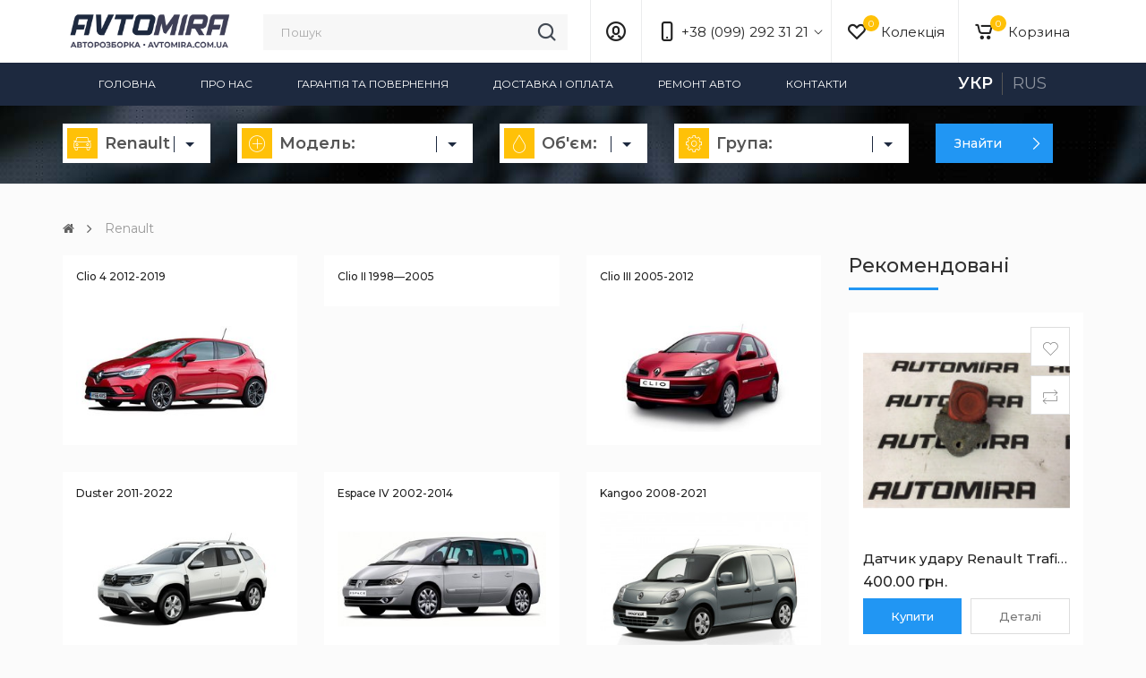

--- FILE ---
content_type: text/html; charset=utf-8
request_url: https://avtomira.com.ua/renault
body_size: 33484
content:
<!DOCTYPE html>
<!--[if IE]><![endif]-->
<!--[if IE 8 ]>
<html dir="ltr" lang="uk" class="ie8"><![endif]-->
<!--[if IE 9 ]>
<html dir="ltr" lang="uk" class="ie9"><![endif]-->
<!--[if (gt IE 9)|!(IE)]><!-->
<html dir="ltr" lang="uk">
<!--<![endif]-->
<head>

         			

         			
    <meta charset="UTF-8"/>
    <meta name="viewport" content="width=device-width, initial-scale=1">
    <meta http-equiv="X-UA-Compatible" content="IE=edge">
    <title>Renault</title>

      

      
    <base href="https://avtomira.com.ua/"/>
            <meta property="og:title" content="Renault"/>
    <meta property="og:type" content="website"/>
    <meta property="og:url" content="https://avtomira.com.ua/renault"/>
        <meta property="og:image" content="https://avtomira.com.ua/image/catalog/marki/renault.svg"/>
        <meta property="og:site_name" content="Компанія AUTOMIRA| avtomira.com.ua"/>
    <script src="catalog/view/javascript/jquery/jquery-2.1.1.min.js"></script>
    <link href="catalog/view/javascript/bootstrap/css/bootstrap.min.css" rel="stylesheet" media="screen"/>
    <script src="catalog/view/javascript/bootstrap/js/bootstrap.min.js"></script>
    <link href="catalog/view/theme/netstore/stylesheet/jquery.formstyler.css" rel="stylesheet">

    <link href="catalog/view/javascript/font-awesome/css/font-awesome.min.css" rel="stylesheet" type="text/css"/>
    <link href="catalog/view/theme/netstore/stylesheet/pe-icon-7-stroke.min.css" rel="stylesheet">
    <link rel="stylesheet" href="https://unpkg.com/jam-icons/css/jam.min.css">
    <script src="catalog/view/javascript/jquery.formstyler.min.js"></script>
        <link href="catalog/view/theme/netstore/assets/css/owl.carousel.min.css" type="text/css" rel="stylesheet"
          media="screen"/>
        <link href="catalog/view/theme/netstore/stylesheet/stylesheet.css" rel="stylesheet">
    <script src="catalog/view/javascript/common.js"></script>
        <link href="https://avtomira.com.ua/renault" rel="canonical"/>
        <link href="https://avtomira.com.ua/renault?page=2" rel="next"/>
        <link href="https://avtomira.com.ua/image/catalog/banners/category/engine.png" rel="icon"/>
            <script src="catalog/view/theme/netstore/assets/js/owl.carousel.min.js"></script>
        <script src="catalog/view/javascript/salesdrive.js"></script>
        	

    <!-- Event snippet for Додавання в кошик conversion page
In your html page, add the snippet and call gtag_report_conversion when someone clicks on the chosen link or button. -->

<!-- Event snippet for Контакт conversion page -->


<link rel="alternate" hreflang="uk" href="https://avtomira.com.ua/renault" />
<link rel="alternate" hreflang="ru" href="https://avtomira.com.ua/ru/renault" />
<meta name="robots" content="index,follow" />
</head>
<body class="product-category-2564">

         	  	  	  	  	  	  	  	  			

         	  	  	  	  	  	  	  	  			

<div id="top-menu">
    <div class="container">
        <div class="top-menu-wrapper">
            <ul class="menu-left">
                <li><a href="tel:+38 (097) 162 80 18"><span class="fa fa-phone"></span>+38 (097) 162 80 18                    </a></li>
                <li><a href="mailto:avtomiravolyn@gmail.com"><span class="fa fa-envelope-o"></span>avtomiravolyn@gmail.com                    </a></li>
            </ul>
            <ul class="menu-right">
                <li class="dropdown">
                    <a href="#" class="dropdown-toggle" data-toggle="dropdown">
                        Ssettings                    </a>
                    <ul class="dropdown-menu">
                        <li><div class="pull-left">
<form action="https://avtomira.com.ua/index.php?route=common/currency/currency" method="post" enctype="multipart/form-data" id="form-currency">
  <div class="btn-group">
    <button class="btn btn-link dropdown-toggle" data-toggle="dropdown">
                            <strong> грн.</strong>
            <span class="hidden-xs hidden-sm hidden-md">Валюта</span> <i class="fa fa-caret-down"></i></button>
    <ul class="dropdown-menu">
                  <li><button class="currency-select btn btn-link btn-block" type="button" name="EUR">€ Euro</button></li>
                        <li><button class="currency-select btn btn-link btn-block" type="button" name="USD">$ US Dollar</button></li>
                        <li><button class="currency-select btn btn-link btn-block" type="button" name="UAH"> грн. Гривня</button></li>
                </ul>
  </div>
  <input type="hidden" name="code" value="" />
  <input type="hidden" name="redirect" value="/renault" />
</form>
</div>
</li>
                        <li>
<form action="https://avtomira.com.ua/index.php?route=common/language/language" method="post" enctype="multipart/form-data" class="form-language">
  <div class="language-selector">
    
        <div><button class="btn-settings language-select active" type="button" name="uk-ua">Укр</button></div>
        
        <div><button class="btn-settings language-select" type="button" name="ru-ru">Rus</button></div>
          </div>



  <input type="hidden" name="code" value="" />
  <input type="hidden" name="redirect" value="https://avtomira.com.ua/renault?_route_=renault" />
</form>
</li>
                    </ul>
                </li>
                <li><a class="btn-link-drop" href="https://avtomira.com.ua/checkout"
                       title="Оформлення замовлення">Оформлення замовлення</a></li>
            </ul>
        </div>
    </div>
</div>
<nav id="menu" class="navbar">
    <div class="container">
        <div class="menu-nav">
            <div id="logo">
                <div id="sidebar-btn">
                    <span></span>
                    <span></span>
                    <span></span>
                    <span></span>
                </div>
                                                <a href="https://avtomira.com.ua/"><img src="https://avtomira.com.ua/image/catalog/logo-avtomira-one.png" title="Компанія AUTOMIRA| avtomira.com.ua"
                                                    alt="Компанія AUTOMIRA| avtomira.com.ua" class="img-responsive"/></a>
                                            </div>
            <div id="cart">
  <button type="button" data-toggle="dropdown" class="icon-btn-menu dropdown-toggle">
    <span class="jam jam-shopping-cart"></span>
    <i class="count" id="cart-total">0</i>
    <div class="text">Корзина</div>
  </button>
  <ul class="dropdown-menu pull-right">
        <li>
      <p class="not-empty">Ваш кошик порожній!</p>
    </li>
      </ul>
</div>

            <div class="menu-right">

                <div class="dropdown">
                    <button class="icon-btn-menu dropdown-toggle" data-toggle="dropdown">
                        <span class="jam jam-user-circle"></span>
                    </button>
                    <div class="dropdown-menu">
                        <ul class="list-unstyled">
                                                        <li><a class="btn-link-drop"
                                   href="https://avtomira.com.ua/create-account">Реєстрація</a></li>
                            <li><a class="btn-link-drop" href="https://avtomira.com.ua/login">Авторизація</a>
                            </li>
                            
                        </ul>
                    </div>
                </div>
                <button class="icon-btn-menu hidden-lg hidden-md hidden-sm" id="search-btn-mobile">
                    <span class="jam jam-search"></span>
                </button>

                <div class="dropdown phone__drop">
                    <button class="icon-btn-menu dropdown-toggle" data-toggle="dropdown">
                        <span class="jam jam-phone"></span>
                        <div class="text">+38 (099) 292 31 21<span class="pe-7s-angle-down"></span></div>
                    </button>
                    <div class="dropdown-menu">
                        <ul class="list-unstyled">
                            <li>
                                <a href="tel:+380992923121" class="btn-link-drop">
                                    <img src="/catalog/view/theme/default/image/payment/ocstore_yk/vodafone-ironman.png" style="width: 18px; margin-right: 10px; margin-bottom: 4px;">+38 (099) 292 31 21
                                </a>
                            <li>
							<li>
                                <a href="tel:+380974972277" class="btn-link-drop"><img src="/catalog/view/theme/default/image/payment/ocstore_yk/kievstart-ironman.png" style="width: 18px; margin-right: 10px; margin-bottom: 4px;">+38 (097) 497 22 77
                                </a>
                            </li>
                            <li><a href="tel:+380971628018" class="btn-link-drop">
                                    <img src="/catalog/view/theme/default/image/payment/ocstore_yk/kievstart-ironman.png" style="width: 18px; margin-right: 10px; margin-bottom: 4px;">+38 (097) 162 80 18
                                </a>
                            <li>
                        </ul>
                    </div>
                </div>


                                <a href="https://avtomira.com.ua/wishlist" id="wishlist-total" class="icon-btn-menu">
                    <span class="jam jam-heart"></span>
                    <i class="count">0</i>
                    <div class="text">Колекція</div>
                </a>
                            </div>
                        <div id="search">
                <div class="inner_search">
  <input type="text" name="search" value="" placeholder="Пошук" class="form-control" />
  <button type="button"><span class="jam jam-search"></span></button>
</div>            </div>
                    </div>
    </div>
</nav>


							<script src="catalog/view/javascript/megamenu/megamenu.js"></script>
<script type="text/javascript" src="catalog/view/javascript/megamenu/jquery.menu-aim.js?v3"></script>
<link rel="stylesheet" href="catalog/view/theme/default/stylesheet/megamenu.css">

<div class="page-no-scroll-bg"></div>
<div class="hidden-md hidden-lg">
    <nav id="menu-mobile-ns"
         class="navmenu navmenu-default navmenu-fixed-left offcanvas">
        <div class="collapse navbar-collapse navbar-type2-collapse">
            <ul class="nav navbar-nav">
                                <li>
                    <button class="close-menu" data-toggle="offcanvas" data-target="#menu-mobile-ns.navmenu.offcanvas"
                            data-canvas="body">Категорії<i class="fa fa-close"></i></button>
                </li>
                                                <li><a href="/" rel="nofollow">
                                                                                                                        Головна                    </a>
                                        
                </li>
                                <li><a href="pro-nas" rel="nofollow">
                                                                                                                        Про нас                    </a>
                                        
                </li>
                                <li><a href="/garantiya-ta-povernennya" rel="nofollow">
                                                                                                                        Гарантія та повернення                    </a>
                                        
                </li>
                                <li><a href="/dostavka-i-oplata" rel="nofollow">
                                                                                                                        Доставка і оплата                    </a>
                                        
                </li>
                                <li><a href="remont-avtimobiliv" rel="nofollow">
                                                                                                                        Ремонт авто                    </a>
                                        
                </li>
                                <li><a href="/contact-us" rel="nofollow">
                                                                                                                        Контакти                    </a>
                                        
                </li>
                
            </ul>
        </div>

        <div class="lang-mobile language-button">
            
<form action="https://avtomira.com.ua/index.php?route=common/language/language" method="post" enctype="multipart/form-data" class="form-language">
  <div class="language-selector">
    
        <div><button class="btn-settings language-select active" type="button" name="uk-ua">Укр</button></div>
        
        <div><button class="btn-settings language-select" type="button" name="ru-ru">Rus</button></div>
          </div>



  <input type="hidden" name="code" value="" />
  <input type="hidden" name="redirect" value="https://avtomira.com.ua/renault?_route_=renault" />
</form>
        </div>
    </nav>
</div>
<script><!--
    $("#menu-mobile-ns .show-sc-mobile").click(function () {
        $(this).siblings(".collapsible").toggle();
        $(this).toggleClass("open-sc-mobile");
        $(this).parent().next().toggleClass("in");
    });
    --></script>
<script>
    /*!
     * Jasny Bootstrap v3.1.3 (http://jasny.github.io/bootstrap)
     * Copyright 2012-2014 Arnold Daniels
     * Licensed under Apache-2.0 (https://github.com/jasny/bootstrap/blob/master/LICENSE)
     */
    if ("undefined" == typeof jQuery) throw new Error("Jasny Bootstrap's JavaScript requires jQuery");
    +function (a){"use strict";function b(){var a=document.createElement("bootstrap"),b={WebkitTransition:"webkitTransitionEnd",MozTransition:"transitionend",OTransition:"oTransitionEnd otransitionend",transition:"transitionend"};for(var c in b)if(void 0!==a.style[c])return{end:b[c]};return!1}void 0===a.support.transition&&(a.fn.emulateTransitionEnd=function(b){var c=!1,d=this;a(this).one(a.support.transition.end,function(){c=!0});var e=function(){c||a(d).trigger(a.support.transition.end)};return setTimeout(e,b),this},a(function(){a.support.transition=b()}))}(window.jQuery), +function (a){"use strict";var b=function(c,d){this.$element=a(c),this.options=a.extend({},b.DEFAULTS,d),this.state=null,this.placement=null,this.options.recalc&&(this.calcClone(),a(window).on("resize",a.proxy(this.recalc,this))),this.options.autohide&&a(document).on("click",a.proxy(this.autohide,this)),this.options.toggle&&this.toggle(),this.options.disablescrolling&&(this.options.disableScrolling=this.options.disablescrolling,delete this.options.disablescrolling)};b.DEFAULTS={toggle:!0,placement:"auto",autohide:!0,recalc:!0,disableScrolling:!0},b.prototype.offset=function(){switch(this.placement){case"left":case"right":return this.$element.outerWidth();case"top":case"bottom":return this.$element.outerHeight()}},b.prototype.calcPlacement=function(){function b(a,b){if("auto"===e.css(b))return a;if("auto"===e.css(a))return b;var c=parseInt(e.css(a),10),d=parseInt(e.css(b),10);return c>d?b:a}if("auto"!==this.options.placement)return void(this.placement=this.options.placement);this.$element.hasClass("in")||this.$element.css("visiblity","hidden !important").addClass("in");var c=a(window).width()/this.$element.width(),d=a(window).height()/this.$element.height(),e=this.$element;this.placement=c>=d?b("left","right"):b("top","bottom"),"hidden !important"===this.$element.css("visibility")&&this.$element.removeClass("in").css("visiblity","")},b.prototype.opposite=function(a){switch(a){case"top":return"bottom";case"left":return"right";case"bottom":return"top";case"right":return"left"}},b.prototype.getCanvasElements=function(){var b=this.options.canvas?a(this.options.canvas):this.$element,c=b.find("*").filter(function(){return"fixed"===a(this).css("position")}).not(this.options.exclude);return b.add(c)},b.prototype.slide=function(b,c,d){if(!a.support.transition){var e={};return e[this.placement]="+="+c,b.animate(e,350,d)}var f=this.placement,g=this.opposite(f);b.each(function(){"auto"!==a(this).css(f)&&a(this).css(f,(parseInt(a(this).css(f),10)||0)+c),"auto"!==a(this).css(g)&&a(this).css(g,(parseInt(a(this).css(g),10)||0)-c)}),this.$element.one(a.support.transition.end,d).emulateTransitionEnd(350)},b.prototype.disableScrolling=function(){var b=a("body").width(),c="padding-"+this.opposite(this.placement);if(void 0===a("body").data("offcanvas-style")&&a("body").data("offcanvas-style",a("body").attr("style")||""),a("body").css("overflow","hidden"),a("body").width()>b){var d=parseInt(a("body").css(c),10)+a("body").width()-b;setTimeout(function(){a("body").css(c,d)},1)}},b.prototype.show=function(){if(!this.state){var b=a.Event("show.bs.offcanvas");if(this.$element.trigger(b),!b.isDefaultPrevented()){this.state="slide-in",this.calcPlacement();var c=this.getCanvasElements(),d=this.placement,e=this.opposite(d),f=this.offset();-1!==c.index(this.$element)&&(a(this.$element).data("offcanvas-style",a(this.$element).attr("style")||""),this.$element.css(d,-1*f),this.$element.css(d)),c.addClass("canvas-sliding").each(function(){void 0===a(this).data("offcanvas-style")&&a(this).data("offcanvas-style",a(this).attr("style")||""),"static"===a(this).css("position")&&a(this).css("position","fixed"),"auto"!==a(this).css(d)&&"0px"!==a(this).css(d)||"auto"!==a(this).css(e)&&"0px"!==a(this).css(e)||a(this).css(d,0)}),this.options.disableScrolling&&this.disableScrolling();var g=function(){"slide-in"==this.state&&(this.state="slid",c.removeClass("canvas-sliding").addClass("canvas-slid"),this.$element.trigger("shown.bs.offcanvas"))};setTimeout(a.proxy(function(){this.$element.addClass("in"),this.slide(c,f,a.proxy(g,this))},this),1)}}},b.prototype.hide=function(){if("slid"===this.state){var b=a.Event("hide.bs.offcanvas");if(this.$element.trigger(b),!b.isDefaultPrevented()){this.state="slide-out";var c=a(".canvas-slid"),d=(this.placement,-1*this.offset()),e=function(){"slide-out"==this.state&&(this.state=null,this.placement=null,this.$element.removeClass("in"),c.removeClass("canvas-sliding"),c.add(this.$element).add("body").each(function(){a(this).attr("style",a(this).data("offcanvas-style")).removeData("offcanvas-style")}),this.$element.trigger("hidden.bs.offcanvas"))};c.removeClass("canvas-slid").addClass("canvas-sliding"),setTimeout(a.proxy(function(){this.slide(c,d,a.proxy(e,this))},this),1)}}},b.prototype.toggle=function(){"slide-in"!==this.state&&"slide-out"!==this.state&&this["slid"===this.state?"hide":"show"]()},b.prototype.calcClone=function(){this.$calcClone=this.$element.clone().html("").addClass("offcanvas-clone").removeClass("in").appendTo(a("body"))},b.prototype.recalc=function(){if("none"!==this.$calcClone.css("display")&&("slid"===this.state||"slide-in"===this.state)){this.state=null,this.placement=null;var b=this.getCanvasElements();this.$element.removeClass("in"),b.removeClass("canvas-slid"),b.add(this.$element).add("body").each(function(){a(this).attr("style",a(this).data("offcanvas-style")).removeData("offcanvas-style")})}},b.prototype.autohide=function(b){0===a(b.target).closest(this.$element).length&&this.hide()};var c=a.fn.offcanvas;a.fn.offcanvas=function(c){return this.each(function(){var d=a(this),e=d.data("bs.offcanvas"),f=a.extend({},b.DEFAULTS,d.data(),"object"==typeof c&&c);e||d.data("bs.offcanvas",e=new b(this,f)),"string"==typeof c&&e[c]()})},a.fn.offcanvas.Constructor=b,a.fn.offcanvas.noConflict=function(){return a.fn.offcanvas=c,this},a(document).on("click.bs.offcanvas.data-api","[data-toggle=offcanvas]",function(b){var c,d=a(this),e=d.attr("data-target")||b.preventDefault()||(c=d.attr("href"))&&c.replace(/.*(?=#[^\s]+$)/,""),f=a(e),g=f.data("bs.offcanvas"),h=g?"toggle":d.data();b.stopPropagation(),g?g.toggle():f.offcanvas(h)})}(window.jQuery), +function (a){"use strict";var b=function(c,d){this.$element=a(c),this.options=a.extend({},b.DEFAULTS,d),this.$element.on("click.bs.rowlink","td:not(.rowlink-skip)",a.proxy(this.click,this))};b.DEFAULTS={target:"a"},b.prototype.click=function(b){var c=a(b.currentTarget).closest("tr").find(this.options.target)[0];if(a(b.target)[0]!==c)if(b.preventDefault(),c.click)c.click();else if(document.createEvent){var d=document.createEvent("MouseEvents");d.initMouseEvent("click",!0,!0,window,0,0,0,0,0,!1,!1,!1,!1,0,null),c.dispatchEvent(d)}};var c=a.fn.rowlink;a.fn.rowlink=function(c){return this.each(function(){var d=a(this),e=d.data("bs.rowlink");e||d.data("bs.rowlink",e=new b(this,c))})},a.fn.rowlink.Constructor=b,a.fn.rowlink.noConflict=function(){return a.fn.rowlink=c,this},a(document).on("click.bs.rowlink.data-api",'[data-link="row"]',function(b){if(0===a(b.target).closest(".rowlink-skip").length){var c=a(this);c.data("bs.rowlink")||(c.rowlink(c.data()),a(b.target).trigger("click.bs.rowlink"))}})}(window.jQuery), +function (a){"use strict";var b=void 0!==window.orientation,c=navigator.userAgent.toLowerCase().indexOf("android")>-1,d="Microsoft Internet Explorer"==window.navigator.appName,e=function(b,d){c||(this.$element=a(b),this.options=a.extend({},e.DEFAULTS,d),this.mask=String(this.options.mask),this.init(),this.listen(),this.checkVal())};e.DEFAULTS={mask:"",placeholder:"_",definitions:{9:"[0-9]",a:"[A-Za-z]",w:"[A-Za-z0-9]","*":"."}},e.prototype.init=function(){var b=this.options.definitions,c=this.mask.length;this.tests=[],this.partialPosition=this.mask.length,this.firstNonMaskPos=null,a.each(this.mask.split(""),a.proxy(function(a,d){"?"==d?(c--,this.partialPosition=a):b[d]?(this.tests.push(new RegExp(b[d])),null===this.firstNonMaskPos&&(this.firstNonMaskPos=this.tests.length-1)):this.tests.push(null)},this)),this.buffer=a.map(this.mask.split(""),a.proxy(function(a){return"?"!=a?b[a]?this.options.placeholder:a:void 0},this)),this.focusText=this.$element.val(),this.$element.data("rawMaskFn",a.proxy(function(){return a.map(this.buffer,function(a,b){return this.tests[b]&&a!=this.options.placeholder?a:null}).join("")},this))},e.prototype.listen=function(){if(!this.$element.attr("readonly")){var b=(d?"paste":"input")+".mask";this.$element.on("unmask.bs.inputmask",a.proxy(this.unmask,this)).on("focus.bs.inputmask",a.proxy(this.focusEvent,this)).on("blur.bs.inputmask",a.proxy(this.blurEvent,this)).on("keydown.bs.inputmask",a.proxy(this.keydownEvent,this)).on("keypress.bs.inputmask",a.proxy(this.keypressEvent,this)).on(b,a.proxy(this.pasteEvent,this))}},e.prototype.caret=function(a,b){if(0!==this.$element.length){if("number"==typeof a)return b="number"==typeof b?b:a,this.$element.each(function(){if(this.setSelectionRange)this.setSelectionRange(a,b);else if(this.createTextRange){var c=this.createTextRange();c.collapse(!0),c.moveEnd("character",b),c.moveStart("character",a),c.select()}});if(this.$element[0].setSelectionRange)a=this.$element[0].selectionStart,b=this.$element[0].selectionEnd;else if(document.selection&&document.selection.createRange){var c=document.selection.createRange();a=0-c.duplicate().moveStart("character",-1e5),b=a+c.text.length}return{begin:a,end:b}}},e.prototype.seekNext=function(a){for(var b=this.mask.length;++a<=b&&!this.tests[a];);return a},e.prototype.seekPrev=function(a){for(;--a>=0&&!this.tests[a];);return a},e.prototype.shiftL=function(a,b){var c=this.mask.length;if(!(0>a)){for(var d=a,e=this.seekNext(b);c>d;d++)if(this.tests[d]){if(!(c>e&&this.tests[d].test(this.buffer[e])))break;this.buffer[d]=this.buffer[e],this.buffer[e]=this.options.placeholder,e=this.seekNext(e)}this.writeBuffer(),this.caret(Math.max(this.firstNonMaskPos,a))}},e.prototype.shiftR=function(a){for(var b=this.mask.length,c=a,d=this.options.placeholder;b>c;c++)if(this.tests[c]){var e=this.seekNext(c),f=this.buffer[c];if(this.buffer[c]=d,!(b>e&&this.tests[e].test(f)))break;d=f}},e.prototype.unmask=function(){this.$element.unbind(".mask").removeData("inputmask")},e.prototype.focusEvent=function(){this.focusText=this.$element.val();var a=this.mask.length,b=this.checkVal();this.writeBuffer();var c=this,d=function(){b==a?c.caret(0,b):c.caret(b)};d(),setTimeout(d,50)},e.prototype.blurEvent=function(){this.checkVal(),this.$element.val()!==this.focusText&&this.$element.trigger("change")},e.prototype.keydownEvent=function(a){var c=a.which;if(8==c||46==c||b&&127==c){var d=this.caret(),e=d.begin,f=d.end;return f-e===0&&(e=46!=c?this.seekPrev(e):f=this.seekNext(e-1),f=46==c?this.seekNext(f):f),this.clearBuffer(e,f),this.shiftL(e,f-1),!1}return 27==c?(this.$element.val(this.focusText),this.caret(0,this.checkVal()),!1):void 0},e.prototype.keypressEvent=function(a){var b=this.mask.length,c=a.which,d=this.caret();if(a.ctrlKey||a.altKey||a.metaKey||32>c)return!0;if(c){d.end-d.begin!==0&&(this.clearBuffer(d.begin,d.end),this.shiftL(d.begin,d.end-1));var e=this.seekNext(d.begin-1);if(b>e){var f=String.fromCharCode(c);if(this.tests[e].test(f)){this.shiftR(e),this.buffer[e]=f,this.writeBuffer();var g=this.seekNext(e);this.caret(g)}}return!1}},e.prototype.pasteEvent=function(){var a=this;setTimeout(function(){a.caret(a.checkVal(!0))},0)},e.prototype.clearBuffer=function(a,b){for(var c=this.mask.length,d=a;b>d&&c>d;d++)this.tests[d]&&(this.buffer[d]=this.options.placeholder)},e.prototype.writeBuffer=function(){return this.$element.val(this.buffer.join("")).val()},e.prototype.checkVal=function(a){for(var b=this.mask.length,c=this.$element.val(),d=-1,e=0,f=0;b>e;e++)if(this.tests[e]){for(this.buffer[e]=this.options.placeholder;f++<c.length;){var g=c.charAt(f-1);if(this.tests[e].test(g)){this.buffer[e]=g,d=e;break}}if(f>c.length)break}else this.buffer[e]==c.charAt(f)&&e!=this.partialPosition&&(f++,d=e);return!a&&d+1<this.partialPosition?(this.$element.val(""),this.clearBuffer(0,b)):(a||d+1>=this.partialPosition)&&(this.writeBuffer(),a||this.$element.val(this.$element.val().substring(0,d+1))),this.partialPosition?e:this.firstNonMaskPos};var f=a.fn.inputmask;a.fn.inputmask=function(b){return this.each(function(){var c=a(this),d=c.data("bs.inputmask");d||c.data("bs.inputmask",d=new e(this,b))})},a.fn.inputmask.Constructor=e,a.fn.inputmask.noConflict=function(){return a.fn.inputmask=f,this},a(document).on("focus.bs.inputmask.data-api","[data-mask]",function(){var b=a(this);b.data("bs.inputmask")||b.inputmask(b.data())})}(window.jQuery), +function (a){"use strict";var b="Microsoft Internet Explorer"==window.navigator.appName,c=function(b,c){if(this.$element=a(b),this.$input=this.$element.find(":file"),0!==this.$input.length){this.name=this.$input.attr("name")||c.name,this.$hidden=this.$element.find('input[type=hidden][name="'+this.name+'"]'),0===this.$hidden.length&&(this.$hidden=a('<input type="hidden">').insertBefore(this.$input)),this.$preview=this.$element.find(".fileinput-preview");var d=this.$preview.css("height");"inline"!==this.$preview.css("display")&&"0px"!==d&&"none"!==d&&this.$preview.css("line-height",d),this.original={exists:this.$element.hasClass("fileinput-exists"),preview:this.$preview.html(),hiddenVal:this.$hidden.val()},this.listen()}};c.prototype.listen=function(){this.$input.on("change.bs.fileinput",a.proxy(this.change,this)),a(this.$input[0].form).on("reset.bs.fileinput",a.proxy(this.reset,this)),this.$element.find('[data-trigger="fileinput"]').on("click.bs.fileinput",a.proxy(this.trigger,this)),this.$element.find('[data-dismiss="fileinput"]').on("click.bs.fileinput",a.proxy(this.clear,this))},c.prototype.change=function(b){var c=void 0===b.target.files?b.target&&b.target.value?[{name:b.target.value.replace(/^.+\\/,"")}]:[]:b.target.files;if(b.stopPropagation(),0===c.length)return void this.clear();this.$hidden.val(""),this.$hidden.attr("name",""),this.$input.attr("name",this.name);var d=c[0];if(this.$preview.length>0&&("undefined"!=typeof d.type?d.type.match(/^image\/(gif|png|jpeg)$/):d.name.match(/\.(gif|png|jpe?g)$/i))&&"undefined"!=typeof FileReader){var e=new FileReader,f=this.$preview,g=this.$element;e.onload=function(b){var e=a("<img>");e[0].src=b.target.result,c[0].result=b.target.result,g.find(".fileinput-filename").text(d.name),"none"!=f.css("max-height")&&e.css("max-height",parseInt(f.css("max-height"),10)-parseInt(f.css("padding-top"),10)-parseInt(f.css("padding-bottom"),10)-parseInt(f.css("border-top"),10)-parseInt(f.css("border-bottom"),10)),f.html(e),g.addClass("fileinput-exists").removeClass("fileinput-new"),g.trigger("change.bs.fileinput",c)},e.readAsDataURL(d)}else this.$element.find(".fileinput-filename").text(d.name),this.$preview.text(d.name),this.$element.addClass("fileinput-exists").removeClass("fileinput-new"),this.$element.trigger("change.bs.fileinput")},c.prototype.clear=function(a){if(a&&a.preventDefault(),this.$hidden.val(""),this.$hidden.attr("name",this.name),this.$input.attr("name",""),b){var c=this.$input.clone(!0);this.$input.after(c),this.$input.remove(),this.$input=c}else this.$input.val("");this.$preview.html(""),this.$element.find(".fileinput-filename").text(""),this.$element.addClass("fileinput-new").removeClass("fileinput-exists"),void 0!==a&&(this.$input.trigger("change"),this.$element.trigger("clear.bs.fileinput"))},c.prototype.reset=function(){this.clear(),this.$hidden.val(this.original.hiddenVal),this.$preview.html(this.original.preview),this.$element.find(".fileinput-filename").text(""),this.original.exists?this.$element.addClass("fileinput-exists").removeClass("fileinput-new"):this.$element.addClass("fileinput-new").removeClass("fileinput-exists"),this.$element.trigger("reset.bs.fileinput")},c.prototype.trigger=function(a){this.$input.trigger("click"),a.preventDefault()};var d=a.fn.fileinput;a.fn.fileinput=function(b){return this.each(function(){var d=a(this),e=d.data("bs.fileinput");e||d.data("bs.fileinput",e=new c(this,b)),"string"==typeof b&&e[b]()})},a.fn.fileinput.Constructor=c,a.fn.fileinput.noConflict=function(){return a.fn.fileinput=d,this},a(document).on("click.fileinput.data-api",'[data-provides="fileinput"]',function(b){var c=a(this);if(!c.data("bs.fileinput")){c.fileinput(c.data());var d=a(b.target).closest('[data-dismiss="fileinput"],[data-trigger="fileinput"]');d.length>0&&(b.preventDefault(),d.trigger("click.bs.fileinput"))}})}(window.jQuery);
</script>


<script type="text/javascript">
            jQuery(function ($) {
            var scrolled = false;
            $(window).scroll(function () {
                if (200 < $(window).scrollTop() && !scrolled) {
                    if (!$('#top-fixed #horizontal-menu').length) {
                        $('#top-fixed').addClass("sticky-header-2");
                        var menu_2 = $('.menu-fixed').html();
                        $('#top-fixed').append('<div>' + menu_2 + '</div>');
                        scrolled = true;
                        $('#top-fixed').hover(function () {
                            $('#top-fixed #horizontal-menu .menu-full-width .dropdown-menu').each(function () {
                                var menu = $('#horizontal-menu .container').offset();
                                var dropdown = $(this).parent().offset();
                                var i = (dropdown.left + $(this).outerWidth()) - (menu.left + $('#horizontal-menu .container').outerWidth());

                                if (i > 0) {
                                    $(this).css('margin-left', '-' + (i + 10) + 'px');
                                }
                                var width = $('#horizontal-menu .container').outerWidth();
                                $(this).css('width', '' + (width - 23) + 'px');
                            });
                        });

                    }
                }
                if (200 >= $(window).scrollTop() && scrolled) {
                    $('#top-fixed').removeClass("sticky-header-2");
                    $('#top-fixed div').remove();
                    scrolled = false;
                }
            });
        });
    </script>

<div id="top-fixed" class="hidden-xs hidden-sm">
    <div class="container"></div>
</div>


<div class="menu-fixed">
        <nav id="horizontal-menu" class="navbar">
                <div class="container">
                            <div class="navbar-header"><span id="category" class="visible-xs">Категорії</span>
                    <button type="button" class="btn btn-navbar navbar-toggle"
                     data-toggle="offcanvas"
                    data-target="#menu-mobile-ns.navmenu.offcanvas" data-canvas="body"><i
                            class="fa fa-bars"></i></button>
                </div>
                <div class="collapse navbar-collapse navbar-ex1-collapse hidden-xs hidden-sm">
                    <ul class="nav navbar-nav">

                                                                        <li>
                            <a class="dropdown-img"                            href="/">
                                                                                                                Головна</a></li>
                                                                                                <li>
                            <a class="dropdown-img"                            href="pro-nas">
                                                                                                                Про нас</a></li>
                                                                                                <li>
                            <a class="dropdown-img"                            href="/garantiya-ta-povernennya">
                                                                                                                Гарантія та повернення</a></li>
                                                                                                <li>
                            <a class="dropdown-img"                            href="/dostavka-i-oplata">
                                                                                                                Доставка і оплата</a></li>
                                                                                                <li>
                            <a class="dropdown-img"                            href="remont-avtimobiliv">
                                                                                                                Ремонт авто</a></li>
                                                                                                <li>
                            <a class="dropdown-img"                            href="/contact-us">
                                                                                                                Контакти</a></li>
                                                
                        <li class="language-button">
<form action="https://avtomira.com.ua/index.php?route=common/language/language" method="post" enctype="multipart/form-data" class="form-language">
  <div class="language-selector">
    
        <div><button class="btn-settings language-select active" type="button" name="uk-ua">Укр</button></div>
        
        <div><button class="btn-settings language-select" type="button" name="ru-ru">Rus</button></div>
          </div>



  <input type="hidden" name="code" value="" />
  <input type="hidden" name="redirect" value="https://avtomira.com.ua/renault?_route_=renault" />
</form>
</li>
                    </ul>
                </div>
                        </div>
            </nav>
    
</div>


<script>
    $('.nsmenu-type-manufacturer a[data-toggle="tooltip"]').tooltip({
        animated: 'fade',
        placement: 'top',
        template: '<div class="tooltip tooltip-manufacturer" role="tooltip"><div class="arrow"></div><div class="tooltip-inner tooltip-manufacturer-inner"></div></div>',
        html: true
    });
</script>						                  
         <div class="filter_top">
             <div class="container hidden-xs">
                 <div class="row">
                     <div class="col-md-2 col-sm-6">
                         <div class="marka__filter">
                             <select id="marka_filter" class="filter__select marka_filter">
                                 <option value="" selected disabled>Марка:</option>
                                                                                                   <option value="4518">Alfa Romeo</option>
                                                                  <option value="212">Audi</option>
                                                                  <option value="4503">BMW</option>
                                                                  <option value="4495">Chevrolet</option>
                                                                  <option value="4528">Chrysler</option>
                                                                  <option value="272">Citroen</option>
                                                                  <option value="4529">Dacia</option>
                                                                  <option value="4532">Dodge</option>
                                                                  <option value="150">Fiat</option>
                                                                  <option value="63">Ford</option>
                                                                  <option value="4506">Honda</option>
                                                                  <option value="174">Hyundai</option>
                                                                  <option value="4543">Infiniti</option>
                                                                  <option value="4471">Jaguar</option>
                                                                  <option value="172">Kia</option>
                                                                  <option value="4510">Mazda</option>
                                                                  <option value="59">Mercedes-Benz</option>
                                                                  <option value="4511">Mitsubishi</option>
                                                                  <option value="2560">Nissan</option>
                                                                  <option value="64">Opel</option>
                                                                  <option value="233">Peugeot</option>
                                                                  <option value="2564" selected>Renault</option>
                                                                  <option value="61">Skoda</option>
                                                                  <option value="4515">Smart</option>
                                                                  <option value="4479">Subaru</option>
                                                                  <option value="101">Toyota</option>
                                                                  <option value="60">Volkswagen</option>
                                                                  <option value="121">Volvo</option>
                                                                                               </select>
                         </div>

                         <p class="marka__error filter__error">
                             Виберіть марку                         </p>
                     </div>
                     <div class="col-md-3 col-sm-6">
                         <div class="model__filter">
                             <select id="model_filter" class="filter__select model_filter">
                                 <option value="" selected disabled>Модель:</option>
                                                                                                                                                                                                      <option value="4779" class="item_4518">147 2000-2010</option>
                                                                  <option value="4790" class="item_4518">156 1997-2007</option>
                                                                  <option value="4866" class="item_4518">159 2005-2011</option>
                                                                  <option value="4847" class="item_4518">Mito 2008-2018</option>
                                                                                                                                                                                                                                                                        <option value="226" class="item_212">A3 (8P) 2003-2012</option>
                                                                  <option value="5044" class="item_212">A4 (B6) 2000-2004</option>
                                                                  <option value="4995" class="item_212">A4 (B7) 2004-2007</option>
                                                                  <option value="213" class="item_212">A4 (B8) 2007-2015</option>
                                                                  <option value="5017" class="item_212">A6 (C5) 1997-2005</option>
                                                                  <option value="5019" class="item_212">A6 (C6) 2004-2011</option>
                                                                  <option value="4659" class="item_212">A8 (4D) 1994-2002</option>
                                                                  <option value="5021" class="item_212">Q5 (8R) 2008-2017</option>
                                                                                                                                                                                                                                                                        <option value="5084" class="item_4503">E34 1987-1996</option>
                                                                  <option value="5023" class="item_4503">E39 1995-2003</option>
                                                                  <option value="4842" class="item_4503">E46 1997-2006</option>
                                                                  <option value="5025" class="item_4503">E70 (X5) 2006-2013</option>
                                                                  <option value="5046" class="item_4503">F10 2009-2016</option>
                                                                  <option value="5029" class="item_4503">F25 (X3) 2010-2017</option>
                                                                  <option value="5027" class="item_4503">F30 2012-2019</option>
                                                                                                                                                                                                                                                                        <option value="5049" class="item_4495">Aveo T200 2002-2008</option>
                                                                  <option value="5105" class="item_4495">Aveo T250 2006-2011</option>
                                                                  <option value="5078" class="item_4495">Aveo T300 2011-2020</option>
                                                                  <option value="4800" class="item_4495">Cruze J300 2008-2016</option>
                                                                                                                                                                                                                                                                        <option value="5130" class="item_4528">PT Cruiser 2000-2010</option>
                                                                                                                                                                                                                                                                        <option value="2579" class="item_272">Berlingo 2003-2008</option>
                                                                  <option value="2595" class="item_272">Berlingo 2008-2018</option>
                                                                  <option value="5071" class="item_272">Berlingo М49 1996-2002</option>
                                                                  <option value="273" class="item_272">C3 2009-2016</option>
                                                                  <option value="275" class="item_272">C4 2004-2011</option>
                                                                  <option value="4870" class="item_272">C4 Picasso 2006-2013</option>
                                                                  <option value="276" class="item_272">C5 1 2001-2008</option>
                                                                  <option value="277" class="item_272">C5 2 2008-2017</option>
                                                                  <option value="278" class="item_272">C8 2002-2014</option>
                                                                  <option value="4978" class="item_272">Jumper 2 2006-2022</option>
                                                                  <option value="5069" class="item_272">Jumper 2002-2006</option>
                                                                  <option value="2576" class="item_272">Jumpy 1995-2007</option>
                                                                  <option value="2569" class="item_272">Jumpy 2007-2016</option>
                                                                  <option value="2600" class="item_272">Nemo 2007-2021</option>
                                                                  <option value="5117" class="item_272">Xsara 1997-2000</option>
                                                                  <option value="5073" class="item_272">Xsara II 2000-2010</option>
                                                                                                                                                                                                                                                                        <option value="5053" class="item_4529">Dokker 2012-2021</option>
                                                                  <option value="5033" class="item_4529">Duster 2010-2018</option>
                                                                  <option value="5038" class="item_4529">Logan 04- 12</option>
                                                                  <option value="5031" class="item_4529">Sandero 2007-2013</option>
                                                                                                                                                                                                                                                                        <option value="5109" class="item_4532">Journey 2008-2020</option>
                                                                                                                                                                                                                                                                        <option value="4991" class="item_150">500 2007-2015</option>
                                                                  <option value="2590" class="item_150">Doblo 2000-2010</option>
                                                                  <option value="2573" class="item_150">Doblo 2011-2021</option>
                                                                  <option value="2588" class="item_150">Fiorino 2007-2021</option>
                                                                  <option value="5113" class="item_150">Panda 2003-2012</option>
                                                                  <option value="4706" class="item_150">Punto 2 1999-2012</option>
                                                                  <option value="148" class="item_150">Punto 3 2005-2018</option>
                                                                  <option value="2598" class="item_150">Scudo 1995-2007</option>
                                                                  <option value="2574" class="item_150">Scudo 2007-2016</option>
                                                                  <option value="4666" class="item_150">Stilo 2001-2010</option>
                                                                  <option value="279" class="item_150">Ulysse 2006-2011</option>
                                                                                                                                                                                                                                                                        <option value="5111" class="item_63">C-Max 2003-2010</option>
                                                                  <option value="5055" class="item_63">C-Max II 2010-2019</option>
                                                                  <option value="2599" class="item_63">Connect 2002-2013</option>
                                                                  <option value="207" class="item_63">Connect 2012-2021</option>
                                                                  <option value="4771" class="item_63">Escort 1995-2000</option>
                                                                  <option value="5076" class="item_63">Explorer 1995-2001</option>
                                                                  <option value="209" class="item_63">Fiesta 2008-2017</option>
                                                                  <option value="5086" class="item_63">Fiesta MK4 1995-2001</option>
                                                                  <option value="4749" class="item_63">Focus 1 1998-2005</option>
                                                                  <option value="181" class="item_63">Focus 2 2005-2010</option>
                                                                  <option value="131" class="item_63">Focus 3 2011-2017</option>
                                                                  <option value="4804" class="item_63">Fusion 2002–2012</option>
                                                                  <option value="4788" class="item_63">Ka 1 1996-2008</option>
                                                                  <option value="5042" class="item_63">Kuga II 2012-2019</option>
                                                                  <option value="4809" class="item_63">Mondeo 2 1996-2000</option>
                                                                  <option value="222" class="item_63">Mondeo 3 2000-2007</option>
                                                                  <option value="72" class="item_63">Mondeo 4 2007-2014</option>
                                                                  <option value="5040" class="item_63">Mondeo 5 2014-2022</option>
                                                                  <option value="5065" class="item_63">Transit 1994-2000</option>
                                                                  <option value="4874" class="item_63">Transit 2000-2006</option>
                                                                  <option value="2581" class="item_63">Transit 2006-2014</option>
                                                                  <option value="4959" class="item_63">Transit 2013-2022</option>
                                                                  <option value="4920" class="item_63">Transit Courier 2014-2022</option>
                                                                                                                                                                                                                                                                        <option value="5123" class="item_4506">Accord 7 2002-2008</option>
                                                                  <option value="4722" class="item_4506">CR-V III 2006-2012</option>
                                                                                                                                                                                                                                                                        <option value="5122" class="item_174">Accent II 2000—2005</option>
                                                                  <option value="5080" class="item_174">Coupe GK 2002-2009</option>
                                                                  <option value="5121" class="item_174">Getz 2002-2011</option>
                                                                  <option value="4974" class="item_174">I30 (GD) 12-17</option>
                                                                  <option value="175" class="item_174">i30 2007-2012</option>
                                                                  <option value="4840" class="item_174">Santa Fe I 2001-2006</option>
                                                                  <option value="4736" class="item_174">Santa FE II 2005-2012</option>
                                                                  <option value="5061" class="item_174">Sonata NF 2004-2010</option>
                                                                  <option value="5057" class="item_174">Sonata YF 2009-2015</option>
                                                                                                                                                                                                                                                                        <option value="5067" class="item_4543">QX30 2016-</option>
                                                                                                                                                                                                                                                                        <option value="4472" class="item_4471">XF 2008-2015</option>
                                                                                                                                                                                                                                                                        <option value="169" class="item_172">Ceed I 2006-2012</option>
                                                                  <option value="4988" class="item_172">Ceed III 2018-2022</option>
                                                                  <option value="4475" class="item_172">Sorento 2002-2009</option>
                                                                  <option value="5099" class="item_172">Sorento II 2009-2014</option>
                                                                  <option value="5126" class="item_172">Soul 2008-2013</option>
                                                                  <option value="5101" class="item_172">Sportage QL 2015- 2021</option>
                                                                  <option value="5035" class="item_172">Sportage SL 2010-2015</option>
                                                                                                                                                                                                                                                                        <option value="5059" class="item_4510">3 2013-2019</option>
                                                                  <option value="4832" class="item_4510">323 (BH, BA) 1994-2000</option>
                                                                  <option value="5120" class="item_4510">6 2002-2008</option>
                                                                  <option value="4880" class="item_4510">626 1991-1997</option>
                                                                                                                                                                                                                                                                        <option value="5128" class="item_59">A Class W169</option>
                                                                  <option value="5115" class="item_59">A-class W168 1997-2004</option>
                                                                  <option value="4916" class="item_59">C-Class 202 1993-2000</option>
                                                                  <option value="4802" class="item_59">C-Class 204 2007-2015</option>
                                                                  <option value="5082" class="item_59">C-Class W203 2000-2007</option>
                                                                  <option value="2586" class="item_59">Citan 2012-2021</option>
                                                                  <option value="66" class="item_59">E-Class 211 2002-2009</option>
                                                                  <option value="5127" class="item_59">ML W163 1997-2005</option>
                                                                  <option value="4895" class="item_59">Sprinter 1995-2006</option>
                                                                  <option value="4889" class="item_59">Sprinter 2006-2018</option>
                                                                  <option value="4884" class="item_59">Vito I 1996-2003</option>
                                                                  <option value="4872" class="item_59">Vito II 2003-2014</option>
                                                                                                                                                                                                                                                                        <option value="4897" class="item_4511">Lancer 7 2003-2008</option>
                                                                  <option value="5090" class="item_4511">Pajero IV (V80)</option>
                                                                                                                                                                                                                                                                        <option value="5051" class="item_2560">Leaf ZE0 2010-2017</option>
                                                                  <option value="4891" class="item_2560">Micra 2002-2010</option>
                                                                  <option value="2583" class="item_2560">Primastar 2001-2014</option>
                                                                  <option value="4984" class="item_2560">Qashqai II 2013-2021</option>
                                                                  <option value="5107" class="item_2560">Qashqai J10 2006—2013</option>
                                                                  <option value="4815" class="item_2560">X-Trail II 2007-2010</option>
                                                                  <option value="5015" class="item_2560">X-Trail III 2014-2022</option>
                                                                                                                                                                                                                                                                        <option value="4811" class="item_64">Antara 2006-2017</option>
                                                                  <option value="4593" class="item_64">Astra G 1998-2009</option>
                                                                  <option value="195" class="item_64">Astra H 2004-2010</option>
                                                                  <option value="124" class="item_64">Astra J 2009-2015</option>
                                                                  <option value="4882" class="item_64">Combo 1994-2001</option>
                                                                  <option value="2594" class="item_64">Combo 2001-2011</option>
                                                                  <option value="2572" class="item_64">Combo 2011-2017</option>
                                                                  <option value="4596" class="item_64">Corsa 2000-2006</option>
                                                                  <option value="4762" class="item_64">Corsa D 2006-2014</option>
                                                                  <option value="71" class="item_64">Insignia A 2008-2017</option>
                                                                  <option value="115" class="item_64">Meriva A 2003-2010</option>
                                                                  <option value="138" class="item_64">Meriva B 2010-2017</option>
                                                                  <option value="5119" class="item_64">Vectra B 1995-2002</option>
                                                                  <option value="4685" class="item_64">Vectra C 2002-2009</option>
                                                                  <option value="2597" class="item_64">Vivaro 2001-2014</option>
                                                                  <option value="2602" class="item_64">Vivaro 2015-2019</option>
                                                                  <option value="5013" class="item_64">Zafira A 1999-2005</option>
                                                                  <option value="118" class="item_64">Zafira B 2005-2011</option>
                                                                                                                                                                                                                                                                        <option value="266" class="item_233">2008 2013-2019</option>
                                                                  <option value="4901" class="item_233">206 1998-2003</option>
                                                                  <option value="268" class="item_233">207 2006-2012</option>
                                                                  <option value="270" class="item_233">208 2012-2019</option>
                                                                  <option value="280" class="item_233">307 2001-2008</option>
                                                                  <option value="281" class="item_233">308 2007-2013</option>
                                                                  <option value="234" class="item_233">308 Т9 2013-2021</option>
                                                                  <option value="4876" class="item_233">406 1995-2005</option>
                                                                  <option value="282" class="item_233">407 2004-2011</option>
                                                                  <option value="283" class="item_233">508 2010-2018</option>
                                                                  <option value="284" class="item_233">607 1999-2010</option>
                                                                  <option value="285" class="item_233">807 2002-2014</option>
                                                                  <option value="2580" class="item_233">Bipper 2007-2021</option>
                                                                  <option value="5103" class="item_233">Boxer 2006-2014</option>
                                                                  <option value="2570" class="item_233">Expert 1995-2007</option>
                                                                  <option value="2575" class="item_233">Expert 2007-2016</option>
                                                                  <option value="2577" class="item_233">Partner 2003-2008</option>
                                                                  <option value="2593" class="item_233">Partner 2008-2016</option>
                                                                                                                                                                                                                                                                        <option value="4756" class="item_2564">Clio 4 2012-2019</option>
                                                                  <option value="5124" class="item_2564">Clio II  1998—2005</option>
                                                                  <option value="4986" class="item_2564">Clio III 2005-2012</option>
                                                                  <option value="4924" class="item_2564">Duster 2011-2022</option>
                                                                  <option value="4952" class="item_2564">Espace IV 2002-2014</option>
                                                                  <option value="2592" class="item_2564">Kangoo 2008-2021</option>
                                                                  <option value="4899" class="item_2564">Kangoo I 1998-2008</option>
                                                                  <option value="4830" class="item_2564">Laguna I 1994-2001</option>
                                                                  <option value="4794" class="item_2564">Laguna II 2001-2007</option>
                                                                  <option value="4819" class="item_2564">Laguna III 2007-2011</option>
                                                                  <option value="4941" class="item_2564">Logan I 2004-2013</option>
                                                                  <option value="4903" class="item_2564">Logan II 2013-2022</option>
                                                                  <option value="4972" class="item_2564">Master II 1998-2010</option>
                                                                  <option value="4962" class="item_2564">Master III 2010-2022</option>
                                                                  <option value="4878" class="item_2564">Megane I 1995-2003</option>
                                                                  <option value="4715" class="item_2564">Megane II 2002-2009</option>
                                                                  <option value="4823" class="item_2564">Megane III 2008–2015</option>
                                                                  <option value="4935" class="item_2564">Megane IV 2015-2022</option>
                                                                  <option value="4923" class="item_2564">Sandero II 2012-2022</option>
                                                                  <option value="4604" class="item_2564">Scenic II 2003-2010</option>
                                                                  <option value="2578" class="item_2564">Trafic 2001-2014</option>
                                                                  <option value="2601" class="item_2564">Trafic 2014-2021</option>
                                                                                                                                                                                                                                                                        <option value="4675" class="item_61">Fabia 1 1999-2007</option>
                                                                  <option value="134" class="item_61">Fabia 2 2007-2014</option>
                                                                  <option value="4928" class="item_61">Octavia A4 1996-2010</option>
                                                                  <option value="69" class="item_61">Octavia A5 2004-2013</option>
                                                                  <option value="5063" class="item_61">Octavia III 2013-2020</option>
                                                                  <option value="4993" class="item_61">Roomster 2006-2015</option>
                                                                                                                                                                                                                                                                        <option value="5125" class="item_4515">Fortwo I 1998-2007</option>
                                                                                                                                                                                                                                                                        <option value="4480" class="item_4479">Forester (SH) 2008-2013</option>
                                                                  <option value="4482" class="item_4479">Forester (SJ) 2012-2018</option>
                                                                                                                                                                                                                                                                        <option value="5002" class="item_101">Auris E150 2007-2012</option>
                                                                  <option value="5097" class="item_101">Avensis T22 1998-2003</option>
                                                                  <option value="102" class="item_101">Avensis T25 2003-2008</option>
                                                                  <option value="162" class="item_101">Avensis T27 2009-2018</option>
                                                                  <option value="5011" class="item_101">Camry V40 2006-2011</option>
                                                                  <option value="5003" class="item_101">Camry XV50 2011-2017</option>
                                                                  <option value="4858" class="item_101">Corolla  2006-2012</option>
                                                                  <option value="4825" class="item_101">Corolla 2000-2006</option>
                                                                  <option value="4860" class="item_101">Corolla 2012-2018</option>
                                                                  <option value="5001" class="item_101">Land Cruiser Prado J150 2009-2022</option>
                                                                  <option value="5004" class="item_101">Sienna 3 2010-2022</option>
                                                                  <option value="4852" class="item_101">Yaris (P1) 1999-2006</option>
                                                                  <option value="4854" class="item_101">Yaris (XP9) 2006-2011</option>
                                                                  <option value="4856" class="item_101">Yaris III (XP13) 2010-2020</option>
                                                                                                                                                                                                                                                                        <option value="2582" class="item_60">Caddy 2003-2020</option>
                                                                  <option value="4786" class="item_60">Crafter 2006-2016</option>
                                                                  <option value="4784" class="item_60">Golf 3 1991-2001</option>
                                                                  <option value="4976" class="item_60">Golf 4 1997-2005</option>
                                                                  <option value="106" class="item_60">Golf 5 2003-2009</option>
                                                                  <option value="225" class="item_60">Golf 6 2008-2013</option>
                                                                  <option value="205" class="item_60">Golf 7 2012-2020</option>
                                                                  <option value="5005" class="item_60">Jetta VI 2010-2018</option>
                                                                  <option value="4947" class="item_60">LT II 1996-2006</option>
                                                                  <option value="4887" class="item_60">Lupo 1998-2005</option>
                                                                  <option value="4964" class="item_60">Passat B5 1996-2005</option>
                                                                  <option value="68" class="item_60">Passat B6 2005-2011</option>
                                                                  <option value="103" class="item_60">Passat B7 2010-2014</option>
                                                                  <option value="4781" class="item_60">Polo 3 1994-2001</option>
                                                                  <option value="5129" class="item_60">Sharan 1995-2010</option>
                                                                  <option value="224" class="item_60">Tiguan 1 2007-2015</option>
                                                                  <option value="4914" class="item_60">Touareg II 2010-2018</option>
                                                                  <option value="141" class="item_60">Touran I 2003-2015</option>
                                                                  <option value="315" class="item_60">Touran II 2015-2021</option>
                                                                  <option value="4893" class="item_60">Transporter 4 1990-2003</option>
                                                                  <option value="4905" class="item_60">Transporter 5 2003-2015</option>
                                                                                                                                                                                                                                                                        <option value="4608" class="item_121">S40 I 1995-2004</option>
                                                                  <option value="144" class="item_121">S40 II 2003-2012</option>
                                                                  <option value="203" class="item_121">S60 2001-2003</option>
                                                                  <option value="122" class="item_121">V50 2003-2012</option>
                                                                  <option value="4813" class="item_121">V70 2000-2007</option>
                                                                                                                                                                                                  </select>
                         </div>

                         <p class="model__error filter__error">
                             Виберіть модель                         </p>
                     </div>
                     <div class="col-md-2 col-sm-6">
                         <div class="obyem__filter">
                             <select id="obyem_filter" class="filter__select obyem_filter">
                                 <option value="" selected disabled>Об'єм:</option>
                                                                                                                                                                                                                                                                        <option value="4780" class="item_4518_4779">1.9 D</option>
                                                                                                                                                                                                      <option value="4791" class="item_4518_4790">2.4 D</option>
                                                                                                                                                                                                      <option value="4867" class="item_4518_4866">1.9 JTD</option>
                                                                                                                                                                                                      <option value="4848" class="item_4518_4847">1.6 JTDM</option>
                                                                                                                                                                                                                                                                                                                                                                                                            <option value="231" class="item_212_226">1.6 TDI</option>
                                                                  <option value="227" class="item_212_226">2.0 TDI</option>
                                                                                                                                                                                                      <option value="5045" class="item_212_5044">1.9TDI</option>
                                                                                                                                                                                                      <option value="4996" class="item_212_4995">2.0 TDI</option>
                                                                                                                                                                                                      <option value="4829" class="item_212_213">1.6</option>
                                                                  <option value="4624" class="item_212_213">1.8 TFSI</option>
                                                                  <option value="4625" class="item_212_213">2.0</option>
                                                                  <option value="214" class="item_212_213">2.0 TDI</option>
                                                                  <option value="4627" class="item_212_213">2.7 TDI</option>
                                                                  <option value="4628" class="item_212_213">3.0</option>
                                                                  <option value="4629" class="item_212_213">3.0 TDI</option>
                                                                  <option value="4630" class="item_212_213">3.2 FSI</option>
                                                                  <option value="4631" class="item_212_213">4.2 RS4</option>
                                                                                                                                                                                                      <option value="5018" class="item_212_5017">2.5 TDI</option>
                                                                                                                                                                                                      <option value="5020" class="item_212_5019">2.0 TDI</option>
                                                                                                                                                                                                      <option value="4660" class="item_212_4659">2.5 TDI</option>
                                                                  <option value="4661" class="item_212_4659">2.8 </option>
                                                                  <option value="4662" class="item_212_4659">3.3 TDI</option>
                                                                  <option value="4663" class="item_212_4659">3.7</option>
                                                                  <option value="4664" class="item_212_4659">4.3</option>
                                                                  <option value="4665" class="item_212_4659">6.0</option>
                                                                                                                                                                                                      <option value="5022" class="item_212_5021">2.0 TDI</option>
                                                                                                                                                                                                                                                                                                                                                                                                            <option value="5085" class="item_4503_5084">1.8</option>
                                                                                                                                                                                                      <option value="5024" class="item_4503_5023">2.5 TDS</option>
                                                                                                                                                                                                      <option value="4843" class="item_4503_4842">2.0 D</option>
                                                                                                                                                                                                      <option value="5026" class="item_4503_5025">3.0 D</option>
                                                                                                                                                                                                      <option value="5048" class="item_4503_5046">2.0D</option>
                                                                                                                                                                                                      <option value="5030" class="item_4503_5029">3.0 D</option>
                                                                                                                                                                                                      <option value="5028" class="item_4503_5027">316 i</option>
                                                                                                                                                                                                                                                                                                                                                                                                            <option value="5050" class="item_4495_5049">1,5</option>
                                                                                                                                                                                                      <option value="5106" class="item_4495_5105">1.5</option>
                                                                                                                                                                                                      <option value="5079" class="item_4495_5078">1.4</option>
                                                                                                                                                                                                      <option value="4801" class="item_4495_4800">2.0 CDI</option>
                                                                                                                                                                                                                                                                                                                                                                                                                                                                                                                                                                                                                                                                                    <option value="4575" class="item_272_2579">1.6</option>
                                                                  <option value="5095" class="item_272_2579">1.6 16V</option>
                                                                  <option value="2948" class="item_272_2579">1.6 HDI</option>
                                                                  <option value="2811" class="item_272_2579">1.9 D</option>
                                                                  <option value="2756" class="item_272_2579">2.0 HDI</option>
                                                                                                                                                                                                      <option value="4591" class="item_272_2595">1.2</option>
                                                                  <option value="4590" class="item_272_2595">1.6</option>
                                                                  <option value="2999" class="item_272_2595">1.6 HDI</option>
                                                                  <option value="4592" class="item_272_2595">Electric</option>
                                                                                                                                                                                                      <option value="5072" class="item_272_5071">1.6HDi</option>
                                                                                                                                                                                                      <option value="274" class="item_272_273">1.4 HDi</option>
                                                                  <option value="4712" class="item_272_273">1.6 HDI</option>
                                                                                                                                                                                                      <option value="5088" class="item_272_275">1.6</option>
                                                                  <option value="4868" class="item_272_275">1.6 HDI</option>
                                                                  <option value="4943" class="item_272_275">2.0 16V</option>
                                                                  <option value="286" class="item_272_275">2.0 HDI</option>
                                                                                                                                                                                                      <option value="4871" class="item_272_4870">1.6 HDI</option>
                                                                  <option value="5094" class="item_272_4870">2.0 i 16V</option>
                                                                                                                                                                                                      <option value="287" class="item_272_276">2.0 HDI</option>
                                                                  <option value="4862" class="item_272_276">2.2 HDI</option>
                                                                                                                                                                                                      <option value="288" class="item_272_277">2.0 HDI</option>
                                                                  <option value="4863" class="item_272_277">2.2 HDI</option>
                                                                                                                                                                                                      <option value="289" class="item_272_278">2.0 HDI</option>
                                                                  <option value="4982" class="item_272_278">2.2 HDI</option>
                                                                                                                                                                                                      <option value="4979" class="item_272_4978">2.0 HDI</option>
                                                                  <option value="4980" class="item_272_4978">2.2 HDI</option>
                                                                  <option value="4981" class="item_272_4978">3.0 HDI</option>
                                                                                                                                                                                                      <option value="5070" class="item_272_5069">2.0 JTD</option>
                                                                                                                                                                                                      <option value="2809" class="item_272_2576">1.9 D</option>
                                                                  <option value="2734" class="item_272_2576">2.0 HDI 8v</option>
                                                                  <option value="3520" class="item_272_2576">2.0 JTD 16v</option>
                                                                                                                                                                                                      <option value="3003" class="item_272_2569">1.6 HDI</option>
                                                                  <option value="2663" class="item_272_2569">2.0 HDI</option>
                                                                  <option value="4494" class="item_272_2569">2.0 i</option>
                                                                                                                                                                                                      <option value="3048" class="item_272_2600">1.3 MJTD</option>
                                                                  <option value="3033" class="item_272_2600">1.4 HDI</option>
                                                                                                                                                                                                      <option value="5118" class="item_272_5117">1.4</option>
                                                                                                                                                                                                      <option value="5074" class="item_272_5073">1.4HDI</option>
                                                                                                                                                                                                                                                                                                                                                                                                            <option value="5054" class="item_4529_5053">1.5 dCi</option>
                                                                                                                                                                                                      <option value="5034" class="item_4529_5033">1.6 16V</option>
                                                                                                                                                                                                      <option value="5039" class="item_4529_5038">1.5 dCi</option>
                                                                                                                                                                                                      <option value="5032" class="item_4529_5031">1.2</option>
                                                                                                                                                                                                                                                                                                                                                                                                            <option value="5110" class="item_4532_5109">2.4</option>
                                                                                                                                                                                                                                                                                                                                                                                                            <option value="4992" class="item_150_4991">1.4 T-JET</option>
                                                                                                                                                                                                      <option value="4485" class="item_150_2590">1.2</option>
                                                                  <option value="3058" class="item_150_2590">1.3 MJTD</option>
                                                                  <option value="4486" class="item_150_2590">1.4</option>
                                                                  <option value="4487" class="item_150_2590">1.6</option>
                                                                  <option value="2845" class="item_150_2590">1.9 D</option>
                                                                                                                                                                                                      <option value="3041" class="item_150_2573">1.3 MJTD</option>
                                                                  <option value="2925" class="item_150_2573">1.6 MJTD</option>
                                                                  <option value="2642" class="item_150_2573">2.0 MJTD</option>
                                                                                                                                                                                                      <option value="3057" class="item_150_2588">1.3 MJTD</option>
                                                                  <option value="3031" class="item_150_2588">1.4 HDI</option>
                                                                                                                                                                                                      <option value="5114" class="item_150_5113">1.1</option>
                                                                                                                                                                                                      <option value="4707" class="item_150_4706">1.2</option>
                                                                  <option value="4708" class="item_150_4706">1.3 JTD</option>
                                                                  <option value="4709" class="item_150_4706">1.4</option>
                                                                  <option value="4710" class="item_150_4706">1.8</option>
                                                                  <option value="4711" class="item_150_4706">1.9 D</option>
                                                                                                                                                                                                      <option value="4703" class="item_150_148">0.9</option>
                                                                  <option value="4700" class="item_150_148">1.2</option>
                                                                  <option value="211" class="item_150_148">1.3 Multijet</option>
                                                                  <option value="4701" class="item_150_148">1.4</option>
                                                                  <option value="4704" class="item_150_148">1.6</option>
                                                                  <option value="4702" class="item_150_148">1.6 Multijet</option>
                                                                  <option value="4705" class="item_150_148">1.8</option>
                                                                                                                                                                                                      <option value="2821" class="item_150_2598">1.9 D</option>
                                                                  <option value="2678" class="item_150_2598">2.0 HDI 8v</option>
                                                                  <option value="4464" class="item_150_2598">2.0 JTD 16v</option>
                                                                                                                                                                                                      <option value="2988" class="item_150_2574">1.6 Multijet</option>
                                                                  <option value="2751" class="item_150_2574">2.0 Multijet</option>
                                                                                                                                                                                                      <option value="4667" class="item_150_4666">1.2</option>
                                                                  <option value="4668" class="item_150_4666">1.4</option>
                                                                  <option value="4669" class="item_150_4666">1.6</option>
                                                                  <option value="4671" class="item_150_4666">1.8</option>
                                                                  <option value="4673" class="item_150_4666">1.9 JTD</option>
                                                                  <option value="4672" class="item_150_4666">1.9 Multijet</option>
                                                                  <option value="4674" class="item_150_4666">2.4</option>
                                                                                                                                                                                                      <option value="290" class="item_150_279">2.0 MJET</option>
                                                                                                                                                                                                                                                                                                                                                                                                            <option value="5112" class="item_63_5111">1.6</option>
                                                                                                                                                                                                      <option value="5056" class="item_63_5055">2.0TDCi</option>
                                                                                                                                                                                                      <option value="2915" class="item_63_2599">1.8 DI BOSCH</option>
                                                                  <option value="2924" class="item_63_2599">1.8 TDCI DELPHI SIEMENS</option>
                                                                                                                                                                                                      <option value="208" class="item_63_207">1.5 TDCI</option>
                                                                                                                                                                                                      <option value="4772" class="item_63_4771">1.3</option>
                                                                  <option value="4773" class="item_63_4771">1.4</option>
                                                                  <option value="4774" class="item_63_4771">1.6</option>
                                                                  <option value="4775" class="item_63_4771">1.8</option>
                                                                  <option value="4776" class="item_63_4771">1.8 D</option>
                                                                  <option value="4777" class="item_63_4771">RS \ 2000 \ Cosworth</option>
                                                                                                                                                                                                      <option value="5077" class="item_63_5076">4.0</option>
                                                                                                                                                                                                      <option value="210" class="item_63_209">1.4 TDCI</option>
                                                                  <option value="221" class="item_63_209">1.6 TDCI</option>
                                                                                                                                                                                                      <option value="5087" class="item_63_5086">1.3</option>
                                                                                                                                                                                                      <option value="4750" class="item_63_4749">1.4</option>
                                                                  <option value="4751" class="item_63_4749">1.6</option>
                                                                  <option value="4752" class="item_63_4749">1.8</option>
                                                                  <option value="4753" class="item_63_4749">1.8 TDCI</option>
                                                                  <option value="4754" class="item_63_4749">2.0</option>
                                                                  <option value="4755" class="item_63_4749">2.3</option>
                                                                                                                                                                                                      <option value="300" class="item_63_181">1.4</option>
                                                                  <option value="183" class="item_63_181">1.6</option>
                                                                  <option value="182" class="item_63_181">1.6 TDCI</option>
                                                                  <option value="187" class="item_63_181">1.8</option>
                                                                  <option value="184" class="item_63_181">1.8 TDCI</option>
                                                                  <option value="301" class="item_63_181">2.0</option>
                                                                  <option value="188" class="item_63_181">2.0 TDCI</option>
                                                                  <option value="4747" class="item_63_181">2.5</option>
                                                                                                                                                                                                      <option value="215" class="item_63_131">1.0</option>
                                                                  <option value="4497" class="item_63_131">1.5</option>
                                                                  <option value="4498" class="item_63_131">1.5 TDCi</option>
                                                                  <option value="4499" class="item_63_131">1.6</option>
                                                                  <option value="132" class="item_63_131">1.6 TDCi</option>
                                                                  <option value="4500" class="item_63_131">2.0</option>
                                                                  <option value="133" class="item_63_131">2.0 TDCi</option>
                                                                                                                                                                                                      <option value="4806" class="item_63_4804">1.4</option>
                                                                  <option value="4808" class="item_63_4804">1.4 TDCI</option>
                                                                  <option value="4807" class="item_63_4804">1.6</option>
                                                                  <option value="4805" class="item_63_4804">1.6 TDCI</option>
                                                                                                                                                                                                      <option value="4789" class="item_63_4788">1.3</option>
                                                                                                                                                                                                      <option value="5043" class="item_63_5042">2.0 TDCi</option>
                                                                                                                                                                                                      <option value="4810" class="item_63_4809">1.6 TD</option>
                                                                                                                                                                                                      <option value="223" class="item_63_222">1.8 SCi</option>
                                                                  <option value="302" class="item_63_222">2.0</option>
                                                                  <option value="305" class="item_63_222">2.0 TDCI</option>
                                                                  <option value="306" class="item_63_222">2.2 TDCI</option>
                                                                  <option value="303" class="item_63_222">2.5</option>
                                                                  <option value="304" class="item_63_222">3.0</option>
                                                                                                                                                                                                      <option value="307" class="item_63_72">1.6</option>
                                                                  <option value="177" class="item_63_72">1.6 TDCI</option>
                                                                  <option value="80" class="item_63_72">1.8 TDCI</option>
                                                                  <option value="192" class="item_63_72">2.0 MT</option>
                                                                  <option value="81" class="item_63_72">2.0 TDCI Євро 4</option>
                                                                  <option value="159" class="item_63_72">2.0 TDCI Євро 5</option>
                                                                  <option value="153" class="item_63_72">2.2 TDCI</option>
                                                                  <option value="308" class="item_63_72">2.3</option>
                                                                  <option value="309" class="item_63_72">2.5</option>
                                                                                                                                                                                                      <option value="5041" class="item_63_5040">2.0TDCi</option>
                                                                                                                                                                                                      <option value="5066" class="item_63_5065">2.0</option>
                                                                                                                                                                                                      <option value="4983" class="item_63_4874">2.0 TDI</option>
                                                                  <option value="4875" class="item_63_4874">2.2 D</option>
                                                                                                                                                                                                      <option value="3062" class="item_63_2581">2.2 TDCI</option>
                                                                  <option value="4744" class="item_63_2581">2.3</option>
                                                                  <option value="3049" class="item_63_2581">2.4 TDCI</option>
                                                                  <option value="4745" class="item_63_2581">3.2 TDCI</option>
                                                                                                                                                                                                      <option value="4960" class="item_63_4959">2.0 TDCI</option>
                                                                  <option value="4961" class="item_63_4959">2.2 TDCI</option>
                                                                                                                                                                                                      <option value="4922" class="item_63_4920">1.0 EcoBoost І3</option>
                                                                  <option value="4921" class="item_63_4920">1.5 TDCi І4</option>
                                                                                                                                                                                                                                                                                                                                                                                                                                                                              <option value="4723" class="item_4506_4722">2.0 4WD</option>
                                                                  <option value="4725" class="item_4506_4722">2.2 CTDI 4WD</option>
                                                                  <option value="4726" class="item_4506_4722">2.2 DTEC 4WD</option>
                                                                  <option value="4724" class="item_4506_4722">2.4 VTEC 4WD</option>
                                                                                                                                                                                                                                                                                                                                                                                                                                                                              <option value="5081" class="item_174_5080">1.6</option>
                                                                                                                                                                                                                                                                        <option value="4975" class="item_174_4974">1.6 CRDi</option>
                                                                                                                                                                                                      <option value="4582" class="item_174_175">1.4 </option>
                                                                  <option value="4583" class="item_174_175">1.6</option>
                                                                  <option value="176" class="item_174_175">1.6 CRDI</option>
                                                                  <option value="4584" class="item_174_175">2.0 </option>
                                                                  <option value="4581" class="item_174_175">2.0 CRDI</option>
                                                                                                                                                                                                      <option value="4841" class="item_174_4840">2.0 CRDI</option>
                                                                                                                                                                                                      <option value="4737" class="item_174_4736">2.0 CRDI</option>
                                                                  <option value="4738" class="item_174_4736">2.2 CRDI</option>
                                                                  <option value="4739" class="item_174_4736">2.4</option>
                                                                  <option value="4740" class="item_174_4736">2.7</option>
                                                                  <option value="4741" class="item_174_4736">3.3</option>
                                                                  <option value="4742" class="item_174_4736">3.5</option>
                                                                                                                                                                                                      <option value="5062" class="item_174_5061">2.0CRDi</option>
                                                                                                                                                                                                      <option value="5058" class="item_174_5057">2.0</option>
                                                                                                                                                                                                                                                                                                                                                                                                            <option value="5068" class="item_4543_5067">2.2D</option>
                                                                                                                                                                                                                                                                                                                                                                                                            <option value="4473" class="item_4471_4472">2.7 D</option>
                                                                                                                                                                                                                                                                                                                                                                                                            <option value="241" class="item_172_169">1.4</option>
                                                                  <option value="242" class="item_172_169">1.6</option>
                                                                  <option value="171" class="item_172_169">1.6 CRDI </option>
                                                                  <option value="243" class="item_172_169">2.0 </option>
                                                                  <option value="200" class="item_172_169">2.0 CRDI </option>
                                                                                                                                                                                                      <option value="4989" class="item_172_4988">1.0 T-GDI</option>
                                                                  <option value="4990" class="item_172_4988">1.6 T-GDI</option>
                                                                                                                                                                                                      <option value="4577" class="item_172_4475">2.4</option>
                                                                  <option value="4476" class="item_172_4475">2.5 CRDI</option>
                                                                  <option value="4578" class="item_172_4475">3.3</option>
                                                                  <option value="4579" class="item_172_4475">3.5</option>
                                                                  <option value="4580" class="item_172_4475">3.8</option>
                                                                                                                                                                                                      <option value="5100" class="item_172_5099">2.0 CRDi</option>
                                                                                                                                                                                                                                                                        <option value="5102" class="item_172_5101">1.6 CRDi</option>
                                                                                                                                                                                                      <option value="5036" class="item_172_5035">2.0 CVVT</option>
                                                                                                                                                                                                                                                                                                                                                                                                            <option value="5060" class="item_4510_5059">2.0</option>
                                                                                                                                                                                                      <option value="4833" class="item_4510_4832">1.3</option>
                                                                                                                                                                                                                                                                        <option value="4881" class="item_4510_4880">2.0 i</option>
                                                                                                                                                                                                                                                                                                                                                                                                                                                                              <option value="5116" class="item_59_5115">1.7CDI</option>
                                                                                                                                                                                                      <option value="4917" class="item_59_4916">220 D</option>
                                                                                                                                                                                                      <option value="4803" class="item_59_4802">2.2 CDI</option>
                                                                                                                                                                                                      <option value="5083" class="item_59_5082">1.8</option>
                                                                                                                                                                                                      <option value="4484" class="item_59_2586">1.2</option>
                                                                  <option value="3023" class="item_59_2586">1.5 CDI</option>
                                                                                                                                                                                                      <option value="4648" class="item_59_66">1.8</option>
                                                                  <option value="4649" class="item_59_66">2.1 CDI</option>
                                                                  <option value="87" class="item_59_66">2.2 CDI</option>
                                                                  <option value="4650" class="item_59_66">2.5</option>
                                                                  <option value="4651" class="item_59_66">2.6</option>
                                                                  <option value="88" class="item_59_66">2.7 CDI</option>
                                                                  <option value="4652" class="item_59_66">3.0</option>
                                                                  <option value="4653" class="item_59_66">3.0 CDI</option>
                                                                  <option value="89" class="item_59_66">3.2 CDI</option>
                                                                  <option value="4654" class="item_59_66">3.5 </option>
                                                                  <option value="4655" class="item_59_66">4.0 CDI</option>
                                                                  <option value="4656" class="item_59_66">5.0</option>
                                                                  <option value="4657" class="item_59_66">5.5</option>
                                                                  <option value="4658" class="item_59_66">6.2</option>
                                                                                                                                                                                                                                                                        <option value="4896" class="item_59_4895">316 CDI</option>
                                                                                                                                                                                                      <option value="4890" class="item_59_4889">319 CDI</option>
                                                                                                                                                                                                      <option value="4885" class="item_59_4884">2.2 CDI</option>
                                                                                                                                                                                                      <option value="4873" class="item_59_4872">2.2 CDI</option>
                                                                                                                                                                                                                                                                                                                                                                                                            <option value="4911" class="item_4511_4897">1.6</option>
                                                                  <option value="4898" class="item_4511_4897">2.0</option>
                                                                                                                                                                                                      <option value="5091" class="item_4511_5090">3.2 DI-D</option>
                                                                                                                                                                                                                                                                                                                                                                                                            <option value="5052" class="item_2560_5051">Electric</option>
                                                                                                                                                                                                      <option value="4910" class="item_2560_4891">1.4</option>
                                                                  <option value="4892" class="item_2560_4891">1.5 DCI</option>
                                                                                                                                                                                                      <option value="2830" class="item_2560_2583">1.9 DCI</option>
                                                                  <option value="2631" class="item_2560_2583">2.5 DCI</option>
                                                                                                                                                                                                      <option value="4985" class="item_2560_4984">1.3</option>
                                                                                                                                                                                                      <option value="5108" class="item_2560_5107">1.6</option>
                                                                                                                                                                                                      <option value="4816" class="item_2560_4815">2.0 DCI</option>
                                                                                                                                                                                                      <option value="5016" class="item_2560_5015">2.0 DCI</option>
                                                                                                                                                                                                                                                                                                                                                                                                            <option value="4812" class="item_64_4811">2.0 CDTI</option>
                                                                                                                                                                                                      <option value="4594" class="item_64_4593">1.0</option>
                                                                  <option value="4595" class="item_64_4593">1.2</option>
                                                                  <option value="4607" class="item_64_4593">1.6</option>
                                                                  <option value="4849" class="item_64_4593">1.7 CDTI</option>
                                                                                                                                                                                                      <option value="262" class="item_64_195">1.2 </option>
                                                                  <option value="259" class="item_64_195">1.3 CDTI </option>
                                                                  <option value="256" class="item_64_195">1.4</option>
                                                                  <option value="257" class="item_64_195">1.6</option>
                                                                  <option value="197" class="item_64_195">1.7 CDTI </option>
                                                                  <option value="258" class="item_64_195">1.8 </option>
                                                                  <option value="260" class="item_64_195">1.9 CDTI</option>
                                                                  <option value="261" class="item_64_195">2.0</option>
                                                                                                                                                                                                      <option value="156" class="item_64_124">1.3 CDTI </option>
                                                                  <option value="160" class="item_64_124">1.4</option>
                                                                  <option value="151" class="item_64_124">1.6</option>
                                                                  <option value="155" class="item_64_124">1.6 CDTI</option>
                                                                  <option value="125" class="item_64_124">1.7 CDTI </option>
                                                                  <option value="218" class="item_64_124">2.0 CDTI</option>
                                                                                                                                                                                                      <option value="4883" class="item_64_4882">1.7 D</option>
                                                                                                                                                                                                      <option value="3038" class="item_64_2594">1.3 CDTI</option>
                                                                  <option value="4491" class="item_64_2594">1.4</option>
                                                                  <option value="4492" class="item_64_2594">1.6</option>
                                                                  <option value="4493" class="item_64_2594">1.6</option>
                                                                  <option value="2941" class="item_64_2594">1.7 CDTI</option>
                                                                  <option value="2937" class="item_64_2594">1.7 DTI</option>
                                                                                                                                                                                                      <option value="4458" class="item_64_2572">1.3 MJTD</option>
                                                                  <option value="4459" class="item_64_2572">1.6 MJTD</option>
                                                                  <option value="4460" class="item_64_2572">2.0 MJTD</option>
                                                                                                                                                                                                      <option value="4597" class="item_64_4596">1.0</option>
                                                                  <option value="4598" class="item_64_4596">1.2</option>
                                                                  <option value="4599" class="item_64_4596">1.3 CDTI</option>
                                                                  <option value="4600" class="item_64_4596">1.4</option>
                                                                  <option value="4601" class="item_64_4596">1.6</option>
                                                                  <option value="4602" class="item_64_4596">1.7 CDTI</option>
                                                                  <option value="4603" class="item_64_4596">1.8</option>
                                                                                                                                                                                                      <option value="4763" class="item_64_4762">1.0</option>
                                                                  <option value="4764" class="item_64_4762">1.2</option>
                                                                  <option value="4765" class="item_64_4762">1.3 CDTI</option>
                                                                  <option value="4766" class="item_64_4762">1.4</option>
                                                                  <option value="4767" class="item_64_4762">1.6</option>
                                                                  <option value="4768" class="item_64_4762">1.7 CDTI</option>
                                                                                                                                                                                                      <option value="244" class="item_64_71">1.4 </option>
                                                                  <option value="178" class="item_64_71">1.6</option>
                                                                  <option value="246" class="item_64_71">1.6 CDTI </option>
                                                                  <option value="161" class="item_64_71">1.8 </option>
                                                                  <option value="191" class="item_64_71">2.0</option>
                                                                  <option value="78" class="item_64_71">2.0 CDTI</option>
                                                                  <option value="245" class="item_64_71">2.8</option>
                                                                                                                                                                                                      <option value="116" class="item_64_115">1.3 CDTI</option>
                                                                  <option value="263" class="item_64_115">1.4</option>
                                                                  <option value="264" class="item_64_115">1.6</option>
                                                                  <option value="117" class="item_64_115">1.7 CDTI</option>
                                                                  <option value="265" class="item_64_115">1.8</option>
                                                                                                                                                                                                      <option value="139" class="item_64_138">1.3 CDTI</option>
                                                                  <option value="248" class="item_64_138">1.4</option>
                                                                  <option value="249" class="item_64_138">1.6 CDTI</option>
                                                                  <option value="140" class="item_64_138">1.7 CDTI</option>
                                                                                                                                                                                                                                                                        <option value="4697" class="item_64_4685">1.6</option>
                                                                  <option value="4687" class="item_64_4685">1.8</option>
                                                                  <option value="4688" class="item_64_4685">1.9 CDTI</option>
                                                                  <option value="4689" class="item_64_4685">2.0</option>
                                                                  <option value="4690" class="item_64_4685">2.0 DTI</option>
                                                                  <option value="4691" class="item_64_4685">2.2</option>
                                                                  <option value="4692" class="item_64_4685">2.2 DTI</option>
                                                                  <option value="4693" class="item_64_4685">2.8</option>
                                                                  <option value="4694" class="item_64_4685">3.0 CDTI</option>
                                                                  <option value="4695" class="item_64_4685">3.2</option>
                                                                                                                                                                                                      <option value="2836" class="item_64_2597">1.9 DCI</option>
                                                                  <option value="2633" class="item_64_2597">2.0 DCI</option>
                                                                  <option value="4851" class="item_64_2597">2.5 DCI</option>
                                                                                                                                                                                                      <option value="3075" class="item_64_2602">1.6 DCI</option>
                                                                                                                                                                                                      <option value="5014" class="item_64_5013">1.6 16V</option>
                                                                                                                                                                                                      <option value="250" class="item_64_118">1.6</option>
                                                                  <option value="119" class="item_64_118">1.7 CDTI </option>
                                                                  <option value="251" class="item_64_118">1.8</option>
                                                                  <option value="120" class="item_64_118">1.9 CDTI </option>
                                                                  <option value="252" class="item_64_118">2.0 </option>
                                                                  <option value="253" class="item_64_118">2.2 </option>
                                                                                                                                                                                                                                                                                                                                                                                                            <option value="4998" class="item_233_266">1.2</option>
                                                                  <option value="267" class="item_233_266">1.4 HDI </option>
                                                                  <option value="4714" class="item_233_266">1.6 HDI</option>
                                                                                                                                                                                                      <option value="5092" class="item_233_4901">1.4 i</option>
                                                                  <option value="4902" class="item_233_4901">1.9 D</option>
                                                                                                                                                                                                      <option value="269" class="item_233_268">1.4 HDI</option>
                                                                  <option value="5093" class="item_233_268">1.6 16V VTi</option>
                                                                  <option value="4798" class="item_233_268">1.6 HDI</option>
                                                                                                                                                                                                      <option value="271" class="item_233_270">1.4 HDI</option>
                                                                  <option value="4713" class="item_233_270">1.6 HDI</option>
                                                                                                                                                                                                      <option value="5089" class="item_233_280">1.6</option>
                                                                  <option value="4944" class="item_233_280">2.0 16V</option>
                                                                  <option value="291" class="item_233_280">2.0 HDI</option>
                                                                                                                                                                                                      <option value="4748" class="item_233_281">1.6 HDI</option>
                                                                  <option value="292" class="item_233_281">2.0 HDI</option>
                                                                                                                                                                                                      <option value="4636" class="item_233_234">1.2 THP</option>
                                                                  <option value="4637" class="item_233_234">1.2 VTI</option>
                                                                  <option value="4638" class="item_233_234">1.5 HDI</option>
                                                                  <option value="235" class="item_233_234">1.6 FLEX</option>
                                                                  <option value="4639" class="item_233_234">1.6 GTI</option>
                                                                  <option value="4640" class="item_233_234">1.6 HDI</option>
                                                                  <option value="4641" class="item_233_234">1.6 Pure Tech</option>
                                                                  <option value="4642" class="item_233_234">1.6 THP</option>
                                                                  <option value="4643" class="item_233_234">1.6 VTI</option>
                                                                  <option value="4644" class="item_233_234">2.0 HDI</option>
                                                                                                                                                                                                      <option value="4877" class="item_233_4876">2.0 HDI</option>
                                                                  <option value="4886" class="item_233_4876">2.1 TD</option>
                                                                                                                                                                                                      <option value="293" class="item_233_282">2.0 HDI</option>
                                                                                                                                                                                                      <option value="295" class="item_233_283">2.0 HDI</option>
                                                                                                                                                                                                      <option value="296" class="item_233_284">2.0 HDI</option>
                                                                                                                                                                                                      <option value="297" class="item_233_285">2.0 HDI</option>
                                                                  <option value="4864" class="item_233_285">2.2 HDI</option>
                                                                                                                                                                                                      <option value="3055" class="item_233_2580">1.3 MJTD</option>
                                                                  <option value="3030" class="item_233_2580">1.4 HDI</option>
                                                                                                                                                                                                      <option value="5104" class="item_233_5103">2.2 HDi</option>
                                                                                                                                                                                                      <option value="2804" class="item_233_2570">1.9 D</option>
                                                                  <option value="2749" class="item_233_2570">2.0 HDI 8v</option>
                                                                  <option value="4466" class="item_233_2570">2.0 JTD 16v</option>
                                                                                                                                                                                                      <option value="2945" class="item_233_2575">1.6 HDI</option>
                                                                  <option value="4769" class="item_233_2575">2.0 i</option>
                                                                  <option value="2733" class="item_233_2575">2.0 MJET</option>
                                                                                                                                                                                                      <option value="4576" class="item_233_2577">1.6</option>
                                                                  <option value="2947" class="item_233_2577">1.6 HDI</option>
                                                                  <option value="2810" class="item_233_2577">1.9 D</option>
                                                                  <option value="2754" class="item_233_2577">2.0 HDI</option>
                                                                                                                                                                                                      <option value="3014" class="item_233_2593">1.6 HDI</option>
                                                                  <option value="2998" class="item_233_2593">1.6 HDI Evro 5</option>
                                                                                                                                                                                                                                                                                                                                                                                                            <option value="4757" class="item_2564_4756">0.9 TCe</option>
                                                                  <option value="4758" class="item_2564_4756">1.0 Campus Flex</option>
                                                                  <option value="4759" class="item_2564_4756">1.2</option>
                                                                  <option value="4760" class="item_2564_4756">1.5 DCI</option>
                                                                  <option value="4761" class="item_2564_4756">1.6</option>
                                                                                                                                                                                                                                                                        <option value="4987" class="item_2564_4986">1.2</option>
                                                                  <option value="5000" class="item_2564_4986">1.5 DCI</option>
                                                                                                                                                                                                      <option value="4927" class="item_2564_4924">1.5 DCI</option>
                                                                  <option value="4925" class="item_2564_4924">1.6 16V</option>
                                                                  <option value="4926" class="item_2564_4924">2.0</option>
                                                                                                                                                                                                      <option value="4955" class="item_2564_4952">1.9 DCI</option>
                                                                  <option value="4953" class="item_2564_4952">2.0</option>
                                                                  <option value="4956" class="item_2564_4952">2.0 DCI</option>
                                                                  <option value="4957" class="item_2564_4952">2.2 DCI</option>
                                                                  <option value="4958" class="item_2564_4952">3.0 DCI</option>
                                                                  <option value="4954" class="item_2564_4952">3.5 V6</option>
                                                                                                                                                                                                      <option value="4489" class="item_2564_2592">1.2</option>
                                                                  <option value="3026" class="item_2564_2592">1.5 DCI</option>
                                                                  <option value="4490" class="item_2564_2592">1.6</option>
                                                                                                                                                                                                      <option value="4900" class="item_2564_4899">1.5 DCI</option>
                                                                  <option value="4912" class="item_2564_4899">1.9 D</option>
                                                                                                                                                                                                      <option value="4831" class="item_2564_4830">1.9 DTI</option>
                                                                                                                                                                                                      <option value="4795" class="item_2564_4794">1.9 DCI</option>
                                                                  <option value="4869" class="item_2564_4794">2.2 DCI</option>
                                                                                                                                                                                                      <option value="4820" class="item_2564_4819">1.5 CDI</option>
                                                                                                                                                                                                      <option value="4942" class="item_2564_4941">1.4</option>
                                                                  <option value="4946" class="item_2564_4941">1.5 DCI</option>
                                                                  <option value="4945" class="item_2564_4941">1.6</option>
                                                                                                                                                                                                      <option value="4904" class="item_2564_4903">1.5 DCI</option>
                                                                                                                                                                                                      <option value="4973" class="item_2564_4972">2.5 dCi</option>
                                                                                                                                                                                                      <option value="4963" class="item_2564_4962">2.3 DCI</option>
                                                                                                                                                                                                      <option value="4879" class="item_2564_4878">1.9 TDI</option>
                                                                                                                                                                                                      <option value="4716" class="item_2564_4715">1.4</option>
                                                                  <option value="4717" class="item_2564_4715">1.5 DCI</option>
                                                                  <option value="4718" class="item_2564_4715">1.6</option>
                                                                  <option value="4720" class="item_2564_4715">1.9 DCI</option>
                                                                  <option value="4719" class="item_2564_4715">2.0</option>
                                                                  <option value="4721" class="item_2564_4715">2.0 DCI</option>
                                                                                                                                                                                                      <option value="4824" class="item_2564_4823">1.5 DCI</option>
                                                                                                                                                                                                      <option value="4936" class="item_2564_4935">1.2 TCE</option>
                                                                  <option value="4939" class="item_2564_4935">1.5 DCI</option>
                                                                  <option value="4940" class="item_2564_4935">1.6 DCI</option>
                                                                  <option value="4937" class="item_2564_4935">1.6 TCE</option>
                                                                  <option value="4938" class="item_2564_4935">2.0 RS TCE</option>
                                                                                                                                                                                                      <option value="4934" class="item_2564_4923">1.6</option>
                                                                                                                                                                                                      <option value="4609" class="item_2564_4604">1.4</option>
                                                                  <option value="4605" class="item_2564_4604">1.5 DCI</option>
                                                                  <option value="4610" class="item_2564_4604">1.6</option>
                                                                  <option value="4611" class="item_2564_4604">1.9 DCI</option>
                                                                  <option value="4612" class="item_2564_4604">2.0</option>
                                                                  <option value="4613" class="item_2564_4604">2.0 DCI</option>
                                                                                                                                                                                                      <option value="2823" class="item_2564_2578">1.9 DCI</option>
                                                                  <option value="2630" class="item_2564_2578">2.0 DCI</option>
                                                                  <option value="4850" class="item_2564_2578">2.5 DCI</option>
                                                                                                                                                                                                      <option value="3074" class="item_2564_2601">1.6 DCI</option>
                                                                                                                                                                                                                                                                                                                                                                                                            <option value="4676" class="item_61_4675">1.0</option>
                                                                  <option value="4677" class="item_61_4675">1.2</option>
                                                                  <option value="4680" class="item_61_4675">1.4</option>
                                                                  <option value="4681" class="item_61_4675">1.4 TDI</option>
                                                                  <option value="4682" class="item_61_4675">1.9 SDI</option>
                                                                  <option value="4683" class="item_61_4675">1.9 TDI</option>
                                                                  <option value="4684" class="item_61_4675">2.0</option>
                                                                                                                                                                                                      <option value="313" class="item_61_134">1.2</option>
                                                                  <option value="311" class="item_61_134">1.2 TDI </option>
                                                                  <option value="314" class="item_61_134">1.4</option>
                                                                  <option value="135" class="item_61_134">1.4 TDI</option>
                                                                  <option value="312" class="item_61_134">1.6</option>
                                                                  <option value="136" class="item_61_134">1.6 TDI</option>
                                                                  <option value="137" class="item_61_134">1.9 TDI</option>
                                                                                                                                                                                                      <option value="4929" class="item_61_4928">1.4</option>
                                                                  <option value="4931" class="item_61_4928">1.6</option>
                                                                  <option value="4930" class="item_61_4928">1.8</option>
                                                                  <option value="4932" class="item_61_4928">1.9 TDI</option>
                                                                  <option value="4933" class="item_61_4928">2.0</option>
                                                                                                                                                                                                      <option value="4585" class="item_61_69">1.2 TSI</option>
                                                                  <option value="98" class="item_61_69">1.4</option>
                                                                  <option value="4586" class="item_61_69">1.6</option>
                                                                  <option value="73" class="item_61_69">1.6 TDI</option>
                                                                  <option value="4587" class="item_61_69">1.8</option>
                                                                  <option value="75" class="item_61_69">1.9 TDI</option>
                                                                  <option value="4588" class="item_61_69">2.0</option>
                                                                  <option value="76" class="item_61_69">2.0 TDI</option>
                                                                                                                                                                                                      <option value="5064" class="item_61_5063">1.6TDI</option>
                                                                                                                                                                                                      <option value="5075" class="item_61_4993">1.2</option>
                                                                  <option value="4999" class="item_61_4993">1.4</option>
                                                                  <option value="4994" class="item_61_4993">1.9 TDI</option>
                                                                                                                                                                                                                                                                                                                                                                                                                                                                                                                                                                                                                                                                                    <option value="4481" class="item_4479_4480">2.0 D</option>
                                                                                                                                                                                                      <option value="4483" class="item_4479_4482">2.0 D</option>
                                                                                                                                                                                                                                                                                                                                                                                                            <option value="5007" class="item_101_5002">1.4 D</option>
                                                                                                                                                                                                      <option value="5098" class="item_101_5097">1.6</option>
                                                                                                                                                                                                      <option value="4735" class="item_101_102">1.6</option>
                                                                  <option value="4734" class="item_101_102">1.8</option>
                                                                  <option value="4733" class="item_101_102">2.0</option>
                                                                  <option value="111" class="item_101_102">2.0 D</option>
                                                                  <option value="105" class="item_101_102">2.2 D</option>
                                                                  <option value="179" class="item_101_102">2.2 D-CAT</option>
                                                                  <option value="4732" class="item_101_102">2.4 </option>
                                                                                                                                                                                                      <option value="163" class="item_101_162">2.0 D</option>
                                                                                                                                                                                                      <option value="5012" class="item_101_5011">2.4</option>
                                                                                                                                                                                                      <option value="5008" class="item_101_5003">2.5</option>
                                                                                                                                                                                                      <option value="4859" class="item_101_4858">1.4 D-4D</option>
                                                                                                                                                                                                      <option value="4826" class="item_101_4825">1.4 D-4D</option>
                                                                                                                                                                                                      <option value="4861" class="item_101_4860">1.4 D-4D</option>
                                                                                                                                                                                                      <option value="5006" class="item_101_5001">3.0 D</option>
                                                                                                                                                                                                      <option value="5009" class="item_101_5004">3.5</option>
                                                                                                                                                                                                      <option value="4853" class="item_101_4852">1.4 D-4D</option>
                                                                                                                                                                                                      <option value="4855" class="item_101_4854">1.4 D-4D</option>
                                                                                                                                                                                                      <option value="4857" class="item_101_4856">1.4 D-4D</option>
                                                                                                                                                                                                                                                                                                                                                                                                            <option value="4770" class="item_60_2582">1.6 TDI</option>
                                                                  <option value="2619" class="item_60_2582">1.9 TDI</option>
                                                                  <option value="2622" class="item_60_2582">2.0 SDI</option>
                                                                  <option value="2621" class="item_60_2582">2.0 TDI</option>
                                                                                                                                                                                                      <option value="4913" class="item_60_4786">2.0 TDI</option>
                                                                  <option value="4787" class="item_60_4786">2.5 TDI</option>
                                                                                                                                                                                                      <option value="4785" class="item_60_4784">1.4</option>
                                                                  <option value="4909" class="item_60_4784">1.9 TDI</option>
                                                                                                                                                                                                      <option value="4977" class="item_60_4976">1.9 TDI</option>
                                                                                                                                                                                                      <option value="108" class="item_60_106">1.9 TDI</option>
                                                                  <option value="110" class="item_60_106">2.0 SDI</option>
                                                                  <option value="107" class="item_60_106">2.0 TDI</option>
                                                                                                                                                                                                      <option value="232" class="item_60_225">1.6 TDCI</option>
                                                                  <option value="228" class="item_60_225">2.0 TDI</option>
                                                                                                                                                                                                      <option value="206" class="item_60_205">1.4 TSI</option>
                                                                  <option value="5096" class="item_60_205">1.6 TDI</option>
                                                                                                                                                                                                      <option value="5010" class="item_60_5005">2.0 TDI</option>
                                                                                                                                                                                                      <option value="4948" class="item_60_4947">2.3</option>
                                                                  <option value="4949" class="item_60_4947">2.5 SDI</option>
                                                                  <option value="4950" class="item_60_4947">2.5 TDI</option>
                                                                  <option value="4951" class="item_60_4947">2.8 TDI</option>
                                                                                                                                                                                                      <option value="4888" class="item_60_4887">1.4 TDI</option>
                                                                                                                                                                                                      <option value="4965" class="item_60_4964">1.6</option>
                                                                  <option value="4966" class="item_60_4964">1.8</option>
                                                                  <option value="4970" class="item_60_4964">1.9 TDI</option>
                                                                  <option value="4967" class="item_60_4964">2.0</option>
                                                                  <option value="4968" class="item_60_4964">2.3 VR5</option>
                                                                  <option value="4971" class="item_60_4964">2.5 TDI</option>
                                                                  <option value="4969" class="item_60_4964">2.8 V6</option>
                                                                                                                                                                                                      <option value="4618" class="item_60_68">1.4 TSI</option>
                                                                  <option value="4632" class="item_60_68">1.6 FSI</option>
                                                                  <option value="4619" class="item_60_68">1.6 MPI</option>
                                                                  <option value="90" class="item_60_68">1.6 TDI</option>
                                                                  <option value="4620" class="item_60_68">1.8 TSI</option>
                                                                  <option value="92" class="item_60_68">1.9 TDI</option>
                                                                  <option value="4633" class="item_60_68">2.0 Bue TDI</option>
                                                                  <option value="4621" class="item_60_68">2.0 FSI</option>
                                                                  <option value="93" class="item_60_68">2.0 TDI</option>
                                                                  <option value="4634" class="item_60_68">2.0 TDI 16V</option>
                                                                  <option value="4622" class="item_60_68">3.2 FSI</option>
                                                                  <option value="4623" class="item_60_68">3.6 FSI</option>
                                                                  <option value="4635" class="item_60_68">R36</option>
                                                                                                                                                                                                      <option value="112" class="item_60_103">1.6 TDI</option>
                                                                  <option value="114" class="item_60_103">2.0 Blue TDI</option>
                                                                  <option value="104" class="item_60_103">2.0 TDI</option>
                                                                                                                                                                                                      <option value="4782" class="item_60_4781">1.0</option>
                                                                  <option value="4783" class="item_60_4781">1.9 SDI</option>
                                                                                                                                                                                                                                                                        <option value="230" class="item_60_224">2.0 TDI</option>
                                                                                                                                                                                                      <option value="4915" class="item_60_4914">3.0 TDI</option>
                                                                                                                                                                                                      <option value="322" class="item_60_141">1.2 TSI</option>
                                                                  <option value="316" class="item_60_141">1.4 FSI</option>
                                                                  <option value="317" class="item_60_141">1.4 TSI</option>
                                                                  <option value="319" class="item_60_141">1.6 FSI</option>
                                                                  <option value="318" class="item_60_141">1.6 MPI</option>
                                                                  <option value="321" class="item_60_141">1.6 TDI</option>
                                                                  <option value="142" class="item_60_141">1.9 TDI</option>
                                                                  <option value="320" class="item_60_141">2.0 FSI</option>
                                                                  <option value="143" class="item_60_141">2.0 TDI</option>
                                                                                                                                                                                                      <option value="323" class="item_60_315">1.2 TSI</option>
                                                                  <option value="324" class="item_60_315">1.4 TSI</option>
                                                                  <option value="326" class="item_60_315">1.6 TDI</option>
                                                                  <option value="327" class="item_60_315">1.8 TSI</option>
                                                                  <option value="328" class="item_60_315">2.0 TDI</option>
                                                                                                                                                                                                      <option value="4918" class="item_60_4893">2.0</option>
                                                                  <option value="4894" class="item_60_4893">2.5 TDI</option>
                                                                                                                                                                                                      <option value="4908" class="item_60_4905">1.9 TDI</option>
                                                                  <option value="4907" class="item_60_4905">2.0 TDI</option>
                                                                  <option value="4906" class="item_60_4905">2.5 TDI</option>
                                                                                                                                                                                                                                                                                                                                                                                                            <option value="4617" class="item_121_4608">1.8</option>
                                                                  <option value="4606" class="item_121_4608">1.9 D</option>
                                                                                                                                                                                                      <option value="4797" class="item_121_144">1.6</option>
                                                                  <option value="146" class="item_121_144">1.6 D </option>
                                                                  <option value="166" class="item_121_144">1.6 D </option>
                                                                  <option value="198" class="item_121_144">1.8</option>
                                                                  <option value="147" class="item_121_144">2.0 D </option>
                                                                  <option value="167" class="item_121_144">2.4</option>
                                                                  <option value="180" class="item_121_144">2.4 D</option>
                                                                                                                                                                                                      <option value="4778" class="item_121_203">2.4</option>
                                                                  <option value="204" class="item_121_203">2.4 D</option>
                                                                                                                                                                                                      <option value="4796" class="item_121_122">1.6</option>
                                                                  <option value="130" class="item_121_122">1.6 D </option>
                                                                  <option value="199" class="item_121_122">1.8</option>
                                                                  <option value="129" class="item_121_122">2.0 D </option>
                                                                  <option value="168" class="item_121_122">2.4</option>
                                                                  <option value="164" class="item_121_122">2.4 D</option>
                                                                                                                                                                                                      <option value="4814" class="item_121_4813">2.4</option>
                                                                                                                                                                                                                                                                    </select>
                         </div>

                         <p class="obyem__error filter__error">
                             Виберіть об'єм                         </p>
                     </div>

                     <div class="col-md-3 col-sm-6">
                         <div class="cat_filter">
                             <select name="" id="category_filter" data-ocfilter="">
                                 <option value="" selected disabled>Група:</option>
                             </select>
                         </div>

                         <p class="cat__error filter__error">
                             Виберіть групу                         </p>
                     </div>
                     <div class="col-md-2 filter_btns">
                         <a href="#" class="btn btn__filter" data-toggle="tooltip" title="Відфільтрувати"><span
                                     class="text">Знайти</span><span class="pe-7s-angle-right"></span></a>
                     </div>
                 </div>
             </div>
             <div class="container visible-xs">
                 <div class="row">
                     <div class="col-xs-12">
                         <div class="marka__filter_m filter_m" id="marka__filter_m">
                             <div class="dropdown_btn_f">
                                 <span data-value="0">Марка:</span>
                                 <span class="trigger"></span>
                             </div>
                             <div class="dropdown_list_f">
                                 <ul>
                                                                                                               <li data-value="4518">Alfa Romeo</li>
                                                                          <li data-value="212">Audi</li>
                                                                          <li data-value="4503">BMW</li>
                                                                          <li data-value="4495">Chevrolet</li>
                                                                          <li data-value="4528">Chrysler</li>
                                                                          <li data-value="272">Citroen</li>
                                                                          <li data-value="4529">Dacia</li>
                                                                          <li data-value="4532">Dodge</li>
                                                                          <li data-value="150">Fiat</li>
                                                                          <li data-value="63">Ford</li>
                                                                          <li data-value="4506">Honda</li>
                                                                          <li data-value="174">Hyundai</li>
                                                                          <li data-value="4543">Infiniti</li>
                                                                          <li data-value="4471">Jaguar</li>
                                                                          <li data-value="172">Kia</li>
                                                                          <li data-value="4510">Mazda</li>
                                                                          <li data-value="59">Mercedes-Benz</li>
                                                                          <li data-value="4511">Mitsubishi</li>
                                                                          <li data-value="2560">Nissan</li>
                                                                          <li data-value="64">Opel</li>
                                                                          <li data-value="233">Peugeot</li>
                                                                          <li data-value="2564">Renault</li>
                                                                          <li data-value="61">Skoda</li>
                                                                          <li data-value="4515">Smart</li>
                                                                          <li data-value="4479">Subaru</li>
                                                                          <li data-value="101">Toyota</li>
                                                                          <li data-value="60">Volkswagen</li>
                                                                          <li data-value="121">Volvo</li>
                                                                                                           </ul>
                             </div>
                         </div>

                         <p class="marka__error filter__error">
                             Виберіть марку                         </p>
                     </div>
                     <div class="col-xs-12">
                         <div class="model__filter_m filter_m" id="model__filter_m">
                             <div class="dropdown_btn_f">
                                 <span data-value="0">Модель:</span>
                                 <span class="trigger"></span>

                             </div>
                             <div class="dropdown_list_f">
                                 <ul>
                                                                                                                                                                                                                              <li data-value="4779" class="item_4518">147 2000-2010</li>
                                                                          <li data-value="4790" class="item_4518">156 1997-2007</li>
                                                                          <li data-value="4866" class="item_4518">159 2005-2011</li>
                                                                          <li data-value="4847" class="item_4518">Mito 2008-2018</li>
                                                                                                                                                                                                                                                                                                        <li data-value="226" class="item_212">A3 (8P) 2003-2012</li>
                                                                          <li data-value="5044" class="item_212">A4 (B6) 2000-2004</li>
                                                                          <li data-value="4995" class="item_212">A4 (B7) 2004-2007</li>
                                                                          <li data-value="213" class="item_212">A4 (B8) 2007-2015</li>
                                                                          <li data-value="5017" class="item_212">A6 (C5) 1997-2005</li>
                                                                          <li data-value="5019" class="item_212">A6 (C6) 2004-2011</li>
                                                                          <li data-value="4659" class="item_212">A8 (4D) 1994-2002</li>
                                                                          <li data-value="5021" class="item_212">Q5 (8R) 2008-2017</li>
                                                                                                                                                                                                                                                                                                        <li data-value="5084" class="item_4503">E34 1987-1996</li>
                                                                          <li data-value="5023" class="item_4503">E39 1995-2003</li>
                                                                          <li data-value="4842" class="item_4503">E46 1997-2006</li>
                                                                          <li data-value="5025" class="item_4503">E70 (X5) 2006-2013</li>
                                                                          <li data-value="5046" class="item_4503">F10 2009-2016</li>
                                                                          <li data-value="5029" class="item_4503">F25 (X3) 2010-2017</li>
                                                                          <li data-value="5027" class="item_4503">F30 2012-2019</li>
                                                                                                                                                                                                                                                                                                        <li data-value="5049" class="item_4495">Aveo T200 2002-2008</li>
                                                                          <li data-value="5105" class="item_4495">Aveo T250 2006-2011</li>
                                                                          <li data-value="5078" class="item_4495">Aveo T300 2011-2020</li>
                                                                          <li data-value="4800" class="item_4495">Cruze J300 2008-2016</li>
                                                                                                                                                                                                                                                                                                        <li data-value="5130" class="item_4528">PT Cruiser 2000-2010</li>
                                                                                                                                                                                                                                                                                                        <li data-value="2579" class="item_272">Berlingo 2003-2008</li>
                                                                          <li data-value="2595" class="item_272">Berlingo 2008-2018</li>
                                                                          <li data-value="5071" class="item_272">Berlingo М49 1996-2002</li>
                                                                          <li data-value="273" class="item_272">C3 2009-2016</li>
                                                                          <li data-value="275" class="item_272">C4 2004-2011</li>
                                                                          <li data-value="4870" class="item_272">C4 Picasso 2006-2013</li>
                                                                          <li data-value="276" class="item_272">C5 1 2001-2008</li>
                                                                          <li data-value="277" class="item_272">C5 2 2008-2017</li>
                                                                          <li data-value="278" class="item_272">C8 2002-2014</li>
                                                                          <li data-value="4978" class="item_272">Jumper 2 2006-2022</li>
                                                                          <li data-value="5069" class="item_272">Jumper 2002-2006</li>
                                                                          <li data-value="2576" class="item_272">Jumpy 1995-2007</li>
                                                                          <li data-value="2569" class="item_272">Jumpy 2007-2016</li>
                                                                          <li data-value="2600" class="item_272">Nemo 2007-2021</li>
                                                                          <li data-value="5117" class="item_272">Xsara 1997-2000</li>
                                                                          <li data-value="5073" class="item_272">Xsara II 2000-2010</li>
                                                                                                                                                                                                                                                                                                        <li data-value="5053" class="item_4529">Dokker 2012-2021</li>
                                                                          <li data-value="5033" class="item_4529">Duster 2010-2018</li>
                                                                          <li data-value="5038" class="item_4529">Logan 04- 12</li>
                                                                          <li data-value="5031" class="item_4529">Sandero 2007-2013</li>
                                                                                                                                                                                                                                                                                                        <li data-value="5109" class="item_4532">Journey 2008-2020</li>
                                                                                                                                                                                                                                                                                                        <li data-value="4991" class="item_150">500 2007-2015</li>
                                                                          <li data-value="2590" class="item_150">Doblo 2000-2010</li>
                                                                          <li data-value="2573" class="item_150">Doblo 2011-2021</li>
                                                                          <li data-value="2588" class="item_150">Fiorino 2007-2021</li>
                                                                          <li data-value="5113" class="item_150">Panda 2003-2012</li>
                                                                          <li data-value="4706" class="item_150">Punto 2 1999-2012</li>
                                                                          <li data-value="148" class="item_150">Punto 3 2005-2018</li>
                                                                          <li data-value="2598" class="item_150">Scudo 1995-2007</li>
                                                                          <li data-value="2574" class="item_150">Scudo 2007-2016</li>
                                                                          <li data-value="4666" class="item_150">Stilo 2001-2010</li>
                                                                          <li data-value="279" class="item_150">Ulysse 2006-2011</li>
                                                                                                                                                                                                                                                                                                        <li data-value="5111" class="item_63">C-Max 2003-2010</li>
                                                                          <li data-value="5055" class="item_63">C-Max II 2010-2019</li>
                                                                          <li data-value="2599" class="item_63">Connect 2002-2013</li>
                                                                          <li data-value="207" class="item_63">Connect 2012-2021</li>
                                                                          <li data-value="4771" class="item_63">Escort 1995-2000</li>
                                                                          <li data-value="5076" class="item_63">Explorer 1995-2001</li>
                                                                          <li data-value="209" class="item_63">Fiesta 2008-2017</li>
                                                                          <li data-value="5086" class="item_63">Fiesta MK4 1995-2001</li>
                                                                          <li data-value="4749" class="item_63">Focus 1 1998-2005</li>
                                                                          <li data-value="181" class="item_63">Focus 2 2005-2010</li>
                                                                          <li data-value="131" class="item_63">Focus 3 2011-2017</li>
                                                                          <li data-value="4804" class="item_63">Fusion 2002–2012</li>
                                                                          <li data-value="4788" class="item_63">Ka 1 1996-2008</li>
                                                                          <li data-value="5042" class="item_63">Kuga II 2012-2019</li>
                                                                          <li data-value="4809" class="item_63">Mondeo 2 1996-2000</li>
                                                                          <li data-value="222" class="item_63">Mondeo 3 2000-2007</li>
                                                                          <li data-value="72" class="item_63">Mondeo 4 2007-2014</li>
                                                                          <li data-value="5040" class="item_63">Mondeo 5 2014-2022</li>
                                                                          <li data-value="5065" class="item_63">Transit 1994-2000</li>
                                                                          <li data-value="4874" class="item_63">Transit 2000-2006</li>
                                                                          <li data-value="2581" class="item_63">Transit 2006-2014</li>
                                                                          <li data-value="4959" class="item_63">Transit 2013-2022</li>
                                                                          <li data-value="4920" class="item_63">Transit Courier 2014-2022</li>
                                                                                                                                                                                                                                                                                                        <li data-value="5123" class="item_4506">Accord 7 2002-2008</li>
                                                                          <li data-value="4722" class="item_4506">CR-V III 2006-2012</li>
                                                                                                                                                                                                                                                                                                        <li data-value="5122" class="item_174">Accent II 2000—2005</li>
                                                                          <li data-value="5080" class="item_174">Coupe GK 2002-2009</li>
                                                                          <li data-value="5121" class="item_174">Getz 2002-2011</li>
                                                                          <li data-value="4974" class="item_174">I30 (GD) 12-17</li>
                                                                          <li data-value="175" class="item_174">i30 2007-2012</li>
                                                                          <li data-value="4840" class="item_174">Santa Fe I 2001-2006</li>
                                                                          <li data-value="4736" class="item_174">Santa FE II 2005-2012</li>
                                                                          <li data-value="5061" class="item_174">Sonata NF 2004-2010</li>
                                                                          <li data-value="5057" class="item_174">Sonata YF 2009-2015</li>
                                                                                                                                                                                                                                                                                                        <li data-value="5067" class="item_4543">QX30 2016-</li>
                                                                                                                                                                                                                                                                                                        <li data-value="4472" class="item_4471">XF 2008-2015</li>
                                                                                                                                                                                                                                                                                                        <li data-value="169" class="item_172">Ceed I 2006-2012</li>
                                                                          <li data-value="4988" class="item_172">Ceed III 2018-2022</li>
                                                                          <li data-value="4475" class="item_172">Sorento 2002-2009</li>
                                                                          <li data-value="5099" class="item_172">Sorento II 2009-2014</li>
                                                                          <li data-value="5126" class="item_172">Soul 2008-2013</li>
                                                                          <li data-value="5101" class="item_172">Sportage QL 2015- 2021</li>
                                                                          <li data-value="5035" class="item_172">Sportage SL 2010-2015</li>
                                                                                                                                                                                                                                                                                                        <li data-value="5059" class="item_4510">3 2013-2019</li>
                                                                          <li data-value="4832" class="item_4510">323 (BH, BA) 1994-2000</li>
                                                                          <li data-value="5120" class="item_4510">6 2002-2008</li>
                                                                          <li data-value="4880" class="item_4510">626 1991-1997</li>
                                                                                                                                                                                                                                                                                                        <li data-value="5128" class="item_59">A Class W169</li>
                                                                          <li data-value="5115" class="item_59">A-class W168 1997-2004</li>
                                                                          <li data-value="4916" class="item_59">C-Class 202 1993-2000</li>
                                                                          <li data-value="4802" class="item_59">C-Class 204 2007-2015</li>
                                                                          <li data-value="5082" class="item_59">C-Class W203 2000-2007</li>
                                                                          <li data-value="2586" class="item_59">Citan 2012-2021</li>
                                                                          <li data-value="66" class="item_59">E-Class 211 2002-2009</li>
                                                                          <li data-value="5127" class="item_59">ML W163 1997-2005</li>
                                                                          <li data-value="4895" class="item_59">Sprinter 1995-2006</li>
                                                                          <li data-value="4889" class="item_59">Sprinter 2006-2018</li>
                                                                          <li data-value="4884" class="item_59">Vito I 1996-2003</li>
                                                                          <li data-value="4872" class="item_59">Vito II 2003-2014</li>
                                                                                                                                                                                                                                                                                                        <li data-value="4897" class="item_4511">Lancer 7 2003-2008</li>
                                                                          <li data-value="5090" class="item_4511">Pajero IV (V80)</li>
                                                                                                                                                                                                                                                                                                        <li data-value="5051" class="item_2560">Leaf ZE0 2010-2017</li>
                                                                          <li data-value="4891" class="item_2560">Micra 2002-2010</li>
                                                                          <li data-value="2583" class="item_2560">Primastar 2001-2014</li>
                                                                          <li data-value="4984" class="item_2560">Qashqai II 2013-2021</li>
                                                                          <li data-value="5107" class="item_2560">Qashqai J10 2006—2013</li>
                                                                          <li data-value="4815" class="item_2560">X-Trail II 2007-2010</li>
                                                                          <li data-value="5015" class="item_2560">X-Trail III 2014-2022</li>
                                                                                                                                                                                                                                                                                                        <li data-value="4811" class="item_64">Antara 2006-2017</li>
                                                                          <li data-value="4593" class="item_64">Astra G 1998-2009</li>
                                                                          <li data-value="195" class="item_64">Astra H 2004-2010</li>
                                                                          <li data-value="124" class="item_64">Astra J 2009-2015</li>
                                                                          <li data-value="4882" class="item_64">Combo 1994-2001</li>
                                                                          <li data-value="2594" class="item_64">Combo 2001-2011</li>
                                                                          <li data-value="2572" class="item_64">Combo 2011-2017</li>
                                                                          <li data-value="4596" class="item_64">Corsa 2000-2006</li>
                                                                          <li data-value="4762" class="item_64">Corsa D 2006-2014</li>
                                                                          <li data-value="71" class="item_64">Insignia A 2008-2017</li>
                                                                          <li data-value="115" class="item_64">Meriva A 2003-2010</li>
                                                                          <li data-value="138" class="item_64">Meriva B 2010-2017</li>
                                                                          <li data-value="5119" class="item_64">Vectra B 1995-2002</li>
                                                                          <li data-value="4685" class="item_64">Vectra C 2002-2009</li>
                                                                          <li data-value="2597" class="item_64">Vivaro 2001-2014</li>
                                                                          <li data-value="2602" class="item_64">Vivaro 2015-2019</li>
                                                                          <li data-value="5013" class="item_64">Zafira A 1999-2005</li>
                                                                          <li data-value="118" class="item_64">Zafira B 2005-2011</li>
                                                                                                                                                                                                                                                                                                        <li data-value="266" class="item_233">2008 2013-2019</li>
                                                                          <li data-value="4901" class="item_233">206 1998-2003</li>
                                                                          <li data-value="268" class="item_233">207 2006-2012</li>
                                                                          <li data-value="270" class="item_233">208 2012-2019</li>
                                                                          <li data-value="280" class="item_233">307 2001-2008</li>
                                                                          <li data-value="281" class="item_233">308 2007-2013</li>
                                                                          <li data-value="234" class="item_233">308 Т9 2013-2021</li>
                                                                          <li data-value="4876" class="item_233">406 1995-2005</li>
                                                                          <li data-value="282" class="item_233">407 2004-2011</li>
                                                                          <li data-value="283" class="item_233">508 2010-2018</li>
                                                                          <li data-value="284" class="item_233">607 1999-2010</li>
                                                                          <li data-value="285" class="item_233">807 2002-2014</li>
                                                                          <li data-value="2580" class="item_233">Bipper 2007-2021</li>
                                                                          <li data-value="5103" class="item_233">Boxer 2006-2014</li>
                                                                          <li data-value="2570" class="item_233">Expert 1995-2007</li>
                                                                          <li data-value="2575" class="item_233">Expert 2007-2016</li>
                                                                          <li data-value="2577" class="item_233">Partner 2003-2008</li>
                                                                          <li data-value="2593" class="item_233">Partner 2008-2016</li>
                                                                                                                                                                                                                                                                                                        <li data-value="4756" class="item_2564">Clio 4 2012-2019</li>
                                                                          <li data-value="5124" class="item_2564">Clio II  1998—2005</li>
                                                                          <li data-value="4986" class="item_2564">Clio III 2005-2012</li>
                                                                          <li data-value="4924" class="item_2564">Duster 2011-2022</li>
                                                                          <li data-value="4952" class="item_2564">Espace IV 2002-2014</li>
                                                                          <li data-value="2592" class="item_2564">Kangoo 2008-2021</li>
                                                                          <li data-value="4899" class="item_2564">Kangoo I 1998-2008</li>
                                                                          <li data-value="4830" class="item_2564">Laguna I 1994-2001</li>
                                                                          <li data-value="4794" class="item_2564">Laguna II 2001-2007</li>
                                                                          <li data-value="4819" class="item_2564">Laguna III 2007-2011</li>
                                                                          <li data-value="4941" class="item_2564">Logan I 2004-2013</li>
                                                                          <li data-value="4903" class="item_2564">Logan II 2013-2022</li>
                                                                          <li data-value="4972" class="item_2564">Master II 1998-2010</li>
                                                                          <li data-value="4962" class="item_2564">Master III 2010-2022</li>
                                                                          <li data-value="4878" class="item_2564">Megane I 1995-2003</li>
                                                                          <li data-value="4715" class="item_2564">Megane II 2002-2009</li>
                                                                          <li data-value="4823" class="item_2564">Megane III 2008–2015</li>
                                                                          <li data-value="4935" class="item_2564">Megane IV 2015-2022</li>
                                                                          <li data-value="4923" class="item_2564">Sandero II 2012-2022</li>
                                                                          <li data-value="4604" class="item_2564">Scenic II 2003-2010</li>
                                                                          <li data-value="2578" class="item_2564">Trafic 2001-2014</li>
                                                                          <li data-value="2601" class="item_2564">Trafic 2014-2021</li>
                                                                                                                                                                                                                                                                                                        <li data-value="4675" class="item_61">Fabia 1 1999-2007</li>
                                                                          <li data-value="134" class="item_61">Fabia 2 2007-2014</li>
                                                                          <li data-value="4928" class="item_61">Octavia A4 1996-2010</li>
                                                                          <li data-value="69" class="item_61">Octavia A5 2004-2013</li>
                                                                          <li data-value="5063" class="item_61">Octavia III 2013-2020</li>
                                                                          <li data-value="4993" class="item_61">Roomster 2006-2015</li>
                                                                                                                                                                                                                                                                                                        <li data-value="5125" class="item_4515">Fortwo I 1998-2007</li>
                                                                                                                                                                                                                                                                                                        <li data-value="4480" class="item_4479">Forester (SH) 2008-2013</li>
                                                                          <li data-value="4482" class="item_4479">Forester (SJ) 2012-2018</li>
                                                                                                                                                                                                                                                                                                        <li data-value="5002" class="item_101">Auris E150 2007-2012</li>
                                                                          <li data-value="5097" class="item_101">Avensis T22 1998-2003</li>
                                                                          <li data-value="102" class="item_101">Avensis T25 2003-2008</li>
                                                                          <li data-value="162" class="item_101">Avensis T27 2009-2018</li>
                                                                          <li data-value="5011" class="item_101">Camry V40 2006-2011</li>
                                                                          <li data-value="5003" class="item_101">Camry XV50 2011-2017</li>
                                                                          <li data-value="4858" class="item_101">Corolla  2006-2012</li>
                                                                          <li data-value="4825" class="item_101">Corolla 2000-2006</li>
                                                                          <li data-value="4860" class="item_101">Corolla 2012-2018</li>
                                                                          <li data-value="5001" class="item_101">Land Cruiser Prado J150 2009-2022</li>
                                                                          <li data-value="5004" class="item_101">Sienna 3 2010-2022</li>
                                                                          <li data-value="4852" class="item_101">Yaris (P1) 1999-2006</li>
                                                                          <li data-value="4854" class="item_101">Yaris (XP9) 2006-2011</li>
                                                                          <li data-value="4856" class="item_101">Yaris III (XP13) 2010-2020</li>
                                                                                                                                                                                                                                                                                                        <li data-value="2582" class="item_60">Caddy 2003-2020</li>
                                                                          <li data-value="4786" class="item_60">Crafter 2006-2016</li>
                                                                          <li data-value="4784" class="item_60">Golf 3 1991-2001</li>
                                                                          <li data-value="4976" class="item_60">Golf 4 1997-2005</li>
                                                                          <li data-value="106" class="item_60">Golf 5 2003-2009</li>
                                                                          <li data-value="225" class="item_60">Golf 6 2008-2013</li>
                                                                          <li data-value="205" class="item_60">Golf 7 2012-2020</li>
                                                                          <li data-value="5005" class="item_60">Jetta VI 2010-2018</li>
                                                                          <li data-value="4947" class="item_60">LT II 1996-2006</li>
                                                                          <li data-value="4887" class="item_60">Lupo 1998-2005</li>
                                                                          <li data-value="4964" class="item_60">Passat B5 1996-2005</li>
                                                                          <li data-value="68" class="item_60">Passat B6 2005-2011</li>
                                                                          <li data-value="103" class="item_60">Passat B7 2010-2014</li>
                                                                          <li data-value="4781" class="item_60">Polo 3 1994-2001</li>
                                                                          <li data-value="5129" class="item_60">Sharan 1995-2010</li>
                                                                          <li data-value="224" class="item_60">Tiguan 1 2007-2015</li>
                                                                          <li data-value="4914" class="item_60">Touareg II 2010-2018</li>
                                                                          <li data-value="141" class="item_60">Touran I 2003-2015</li>
                                                                          <li data-value="315" class="item_60">Touran II 2015-2021</li>
                                                                          <li data-value="4893" class="item_60">Transporter 4 1990-2003</li>
                                                                          <li data-value="4905" class="item_60">Transporter 5 2003-2015</li>
                                                                                                                                                                                                                                                                                                        <li data-value="4608" class="item_121">S40 I 1995-2004</li>
                                                                          <li data-value="144" class="item_121">S40 II 2003-2012</li>
                                                                          <li data-value="203" class="item_121">S60 2001-2003</li>
                                                                          <li data-value="122" class="item_121">V50 2003-2012</li>
                                                                          <li data-value="4813" class="item_121">V70 2000-2007</li>
                                                                                                                                                                                                                          </ul>
                             </div>
                         </div>

                         <p class="model__error filter__error">
                             Виберіть модель                         </p>
                     </div>
                     <div class="col-xs-12">
                         <div class="obyem__filter_m filter_m" id="obyem__filter_m">
                             <div class="dropdown_btn_f">
                                 <span data-value="0">Об'єм:</span>
                                 <span class="trigger"></span>
                             </div>
                             <div class="dropdown_list_f">
                                 <ul>
                                                                                                                                                                                                                                                                                                        <li data-value="4780" class="item_4518_4779">1.9 D</li>
                                                                                                                                                                                                                              <li data-value="4791" class="item_4518_4790">2.4 D</li>
                                                                                                                                                                                                                              <li data-value="4867" class="item_4518_4866">1.9 JTD</li>
                                                                                                                                                                                                                              <li data-value="4848" class="item_4518_4847">1.6 JTDM</li>
                                                                                                                                                                                                                                                                                                                                                                                                                                                            <li data-value="231" class="item_212_226">1.6 TDI</li>
                                                                          <li data-value="227" class="item_212_226">2.0 TDI</li>
                                                                                                                                                                                                                              <li data-value="5045" class="item_212_5044">1.9TDI</li>
                                                                                                                                                                                                                              <li data-value="4996" class="item_212_4995">2.0 TDI</li>
                                                                                                                                                                                                                              <li data-value="4829" class="item_212_213">1.6</li>
                                                                          <li data-value="4624" class="item_212_213">1.8 TFSI</li>
                                                                          <li data-value="4625" class="item_212_213">2.0</li>
                                                                          <li data-value="214" class="item_212_213">2.0 TDI</li>
                                                                          <li data-value="4627" class="item_212_213">2.7 TDI</li>
                                                                          <li data-value="4628" class="item_212_213">3.0</li>
                                                                          <li data-value="4629" class="item_212_213">3.0 TDI</li>
                                                                          <li data-value="4630" class="item_212_213">3.2 FSI</li>
                                                                          <li data-value="4631" class="item_212_213">4.2 RS4</li>
                                                                                                                                                                                                                              <li data-value="5018" class="item_212_5017">2.5 TDI</li>
                                                                                                                                                                                                                              <li data-value="5020" class="item_212_5019">2.0 TDI</li>
                                                                                                                                                                                                                              <li data-value="4660" class="item_212_4659">2.5 TDI</li>
                                                                          <li data-value="4661" class="item_212_4659">2.8 </li>
                                                                          <li data-value="4662" class="item_212_4659">3.3 TDI</li>
                                                                          <li data-value="4663" class="item_212_4659">3.7</li>
                                                                          <li data-value="4664" class="item_212_4659">4.3</li>
                                                                          <li data-value="4665" class="item_212_4659">6.0</li>
                                                                                                                                                                                                                              <li data-value="5022" class="item_212_5021">2.0 TDI</li>
                                                                                                                                                                                                                                                                                                                                                                                                                                                            <li data-value="5085" class="item_4503_5084">1.8</li>
                                                                                                                                                                                                                              <li data-value="5024" class="item_4503_5023">2.5 TDS</li>
                                                                                                                                                                                                                              <li data-value="4843" class="item_4503_4842">2.0 D</li>
                                                                                                                                                                                                                              <li data-value="5026" class="item_4503_5025">3.0 D</li>
                                                                                                                                                                                                                              <li data-value="5048" class="item_4503_5046">2.0D</li>
                                                                                                                                                                                                                              <li data-value="5030" class="item_4503_5029">3.0 D</li>
                                                                                                                                                                                                                              <li data-value="5028" class="item_4503_5027">316 i</li>
                                                                                                                                                                                                                                                                                                                                                                                                                                                            <li data-value="5050" class="item_4495_5049">1,5</li>
                                                                                                                                                                                                                              <li data-value="5106" class="item_4495_5105">1.5</li>
                                                                                                                                                                                                                              <li data-value="5079" class="item_4495_5078">1.4</li>
                                                                                                                                                                                                                              <li data-value="4801" class="item_4495_4800">2.0 CDI</li>
                                                                                                                                                                                                                                                                                                                                                                                                                                                                                                                                                                                                                                                                                                                                                                    <li data-value="4575" class="item_272_2579">1.6</li>
                                                                          <li data-value="5095" class="item_272_2579">1.6 16V</li>
                                                                          <li data-value="2948" class="item_272_2579">1.6 HDI</li>
                                                                          <li data-value="2811" class="item_272_2579">1.9 D</li>
                                                                          <li data-value="2756" class="item_272_2579">2.0 HDI</li>
                                                                                                                                                                                                                              <li data-value="4591" class="item_272_2595">1.2</li>
                                                                          <li data-value="4590" class="item_272_2595">1.6</li>
                                                                          <li data-value="2999" class="item_272_2595">1.6 HDI</li>
                                                                          <li data-value="4592" class="item_272_2595">Electric</li>
                                                                                                                                                                                                                              <li data-value="5072" class="item_272_5071">1.6HDi</li>
                                                                                                                                                                                                                              <li data-value="274" class="item_272_273">1.4 HDi</li>
                                                                          <li data-value="4712" class="item_272_273">1.6 HDI</li>
                                                                                                                                                                                                                              <li data-value="5088" class="item_272_275">1.6</li>
                                                                          <li data-value="4868" class="item_272_275">1.6 HDI</li>
                                                                          <li data-value="4943" class="item_272_275">2.0 16V</li>
                                                                          <li data-value="286" class="item_272_275">2.0 HDI</li>
                                                                                                                                                                                                                              <li data-value="4871" class="item_272_4870">1.6 HDI</li>
                                                                          <li data-value="5094" class="item_272_4870">2.0 i 16V</li>
                                                                                                                                                                                                                              <li data-value="287" class="item_272_276">2.0 HDI</li>
                                                                          <li data-value="4862" class="item_272_276">2.2 HDI</li>
                                                                                                                                                                                                                              <li data-value="288" class="item_272_277">2.0 HDI</li>
                                                                          <li data-value="4863" class="item_272_277">2.2 HDI</li>
                                                                                                                                                                                                                              <li data-value="289" class="item_272_278">2.0 HDI</li>
                                                                          <li data-value="4982" class="item_272_278">2.2 HDI</li>
                                                                                                                                                                                                                              <li data-value="4979" class="item_272_4978">2.0 HDI</li>
                                                                          <li data-value="4980" class="item_272_4978">2.2 HDI</li>
                                                                          <li data-value="4981" class="item_272_4978">3.0 HDI</li>
                                                                                                                                                                                                                              <li data-value="5070" class="item_272_5069">2.0 JTD</li>
                                                                                                                                                                                                                              <li data-value="2809" class="item_272_2576">1.9 D</li>
                                                                          <li data-value="2734" class="item_272_2576">2.0 HDI 8v</li>
                                                                          <li data-value="3520" class="item_272_2576">2.0 JTD 16v</li>
                                                                                                                                                                                                                              <li data-value="3003" class="item_272_2569">1.6 HDI</li>
                                                                          <li data-value="2663" class="item_272_2569">2.0 HDI</li>
                                                                          <li data-value="4494" class="item_272_2569">2.0 i</li>
                                                                                                                                                                                                                              <li data-value="3048" class="item_272_2600">1.3 MJTD</li>
                                                                          <li data-value="3033" class="item_272_2600">1.4 HDI</li>
                                                                                                                                                                                                                              <li data-value="5118" class="item_272_5117">1.4</li>
                                                                                                                                                                                                                              <li data-value="5074" class="item_272_5073">1.4HDI</li>
                                                                                                                                                                                                                                                                                                                                                                                                                                                            <li data-value="5054" class="item_4529_5053">1.5 dCi</li>
                                                                                                                                                                                                                              <li data-value="5034" class="item_4529_5033">1.6 16V</li>
                                                                                                                                                                                                                              <li data-value="5039" class="item_4529_5038">1.5 dCi</li>
                                                                                                                                                                                                                              <li data-value="5032" class="item_4529_5031">1.2</li>
                                                                                                                                                                                                                                                                                                                                                                                                                                                            <li data-value="5110" class="item_4532_5109">2.4</li>
                                                                                                                                                                                                                                                                                                                                                                                                                                                            <li data-value="4992" class="item_150_4991">1.4 T-JET</li>
                                                                                                                                                                                                                              <li data-value="4485" class="item_150_2590">1.2</li>
                                                                          <li data-value="3058" class="item_150_2590">1.3 MJTD</li>
                                                                          <li data-value="4486" class="item_150_2590">1.4</li>
                                                                          <li data-value="4487" class="item_150_2590">1.6</li>
                                                                          <li data-value="2845" class="item_150_2590">1.9 D</li>
                                                                                                                                                                                                                              <li data-value="3041" class="item_150_2573">1.3 MJTD</li>
                                                                          <li data-value="2925" class="item_150_2573">1.6 MJTD</li>
                                                                          <li data-value="2642" class="item_150_2573">2.0 MJTD</li>
                                                                                                                                                                                                                              <li data-value="3057" class="item_150_2588">1.3 MJTD</li>
                                                                          <li data-value="3031" class="item_150_2588">1.4 HDI</li>
                                                                                                                                                                                                                              <li data-value="5114" class="item_150_5113">1.1</li>
                                                                                                                                                                                                                              <li data-value="4707" class="item_150_4706">1.2</li>
                                                                          <li data-value="4708" class="item_150_4706">1.3 JTD</li>
                                                                          <li data-value="4709" class="item_150_4706">1.4</li>
                                                                          <li data-value="4710" class="item_150_4706">1.8</li>
                                                                          <li data-value="4711" class="item_150_4706">1.9 D</li>
                                                                                                                                                                                                                              <li data-value="4703" class="item_150_148">0.9</li>
                                                                          <li data-value="4700" class="item_150_148">1.2</li>
                                                                          <li data-value="211" class="item_150_148">1.3 Multijet</li>
                                                                          <li data-value="4701" class="item_150_148">1.4</li>
                                                                          <li data-value="4704" class="item_150_148">1.6</li>
                                                                          <li data-value="4702" class="item_150_148">1.6 Multijet</li>
                                                                          <li data-value="4705" class="item_150_148">1.8</li>
                                                                                                                                                                                                                              <li data-value="2821" class="item_150_2598">1.9 D</li>
                                                                          <li data-value="2678" class="item_150_2598">2.0 HDI 8v</li>
                                                                          <li data-value="4464" class="item_150_2598">2.0 JTD 16v</li>
                                                                                                                                                                                                                              <li data-value="2988" class="item_150_2574">1.6 Multijet</li>
                                                                          <li data-value="2751" class="item_150_2574">2.0 Multijet</li>
                                                                                                                                                                                                                              <li data-value="4667" class="item_150_4666">1.2</li>
                                                                          <li data-value="4668" class="item_150_4666">1.4</li>
                                                                          <li data-value="4669" class="item_150_4666">1.6</li>
                                                                          <li data-value="4671" class="item_150_4666">1.8</li>
                                                                          <li data-value="4673" class="item_150_4666">1.9 JTD</li>
                                                                          <li data-value="4672" class="item_150_4666">1.9 Multijet</li>
                                                                          <li data-value="4674" class="item_150_4666">2.4</li>
                                                                                                                                                                                                                              <li data-value="290" class="item_150_279">2.0 MJET</li>
                                                                                                                                                                                                                                                                                                                                                                                                                                                            <li data-value="5112" class="item_63_5111">1.6</li>
                                                                                                                                                                                                                              <li data-value="5056" class="item_63_5055">2.0TDCi</li>
                                                                                                                                                                                                                              <li data-value="2915" class="item_63_2599">1.8 DI BOSCH</li>
                                                                          <li data-value="2924" class="item_63_2599">1.8 TDCI DELPHI SIEMENS</li>
                                                                                                                                                                                                                              <li data-value="208" class="item_63_207">1.5 TDCI</li>
                                                                                                                                                                                                                              <li data-value="4772" class="item_63_4771">1.3</li>
                                                                          <li data-value="4773" class="item_63_4771">1.4</li>
                                                                          <li data-value="4774" class="item_63_4771">1.6</li>
                                                                          <li data-value="4775" class="item_63_4771">1.8</li>
                                                                          <li data-value="4776" class="item_63_4771">1.8 D</li>
                                                                          <li data-value="4777" class="item_63_4771">RS \ 2000 \ Cosworth</li>
                                                                                                                                                                                                                              <li data-value="5077" class="item_63_5076">4.0</li>
                                                                                                                                                                                                                              <li data-value="210" class="item_63_209">1.4 TDCI</li>
                                                                          <li data-value="221" class="item_63_209">1.6 TDCI</li>
                                                                                                                                                                                                                              <li data-value="5087" class="item_63_5086">1.3</li>
                                                                                                                                                                                                                              <li data-value="4750" class="item_63_4749">1.4</li>
                                                                          <li data-value="4751" class="item_63_4749">1.6</li>
                                                                          <li data-value="4752" class="item_63_4749">1.8</li>
                                                                          <li data-value="4753" class="item_63_4749">1.8 TDCI</li>
                                                                          <li data-value="4754" class="item_63_4749">2.0</li>
                                                                          <li data-value="4755" class="item_63_4749">2.3</li>
                                                                                                                                                                                                                              <li data-value="300" class="item_63_181">1.4</li>
                                                                          <li data-value="183" class="item_63_181">1.6</li>
                                                                          <li data-value="182" class="item_63_181">1.6 TDCI</li>
                                                                          <li data-value="187" class="item_63_181">1.8</li>
                                                                          <li data-value="184" class="item_63_181">1.8 TDCI</li>
                                                                          <li data-value="301" class="item_63_181">2.0</li>
                                                                          <li data-value="188" class="item_63_181">2.0 TDCI</li>
                                                                          <li data-value="4747" class="item_63_181">2.5</li>
                                                                                                                                                                                                                              <li data-value="215" class="item_63_131">1.0</li>
                                                                          <li data-value="4497" class="item_63_131">1.5</li>
                                                                          <li data-value="4498" class="item_63_131">1.5 TDCi</li>
                                                                          <li data-value="4499" class="item_63_131">1.6</li>
                                                                          <li data-value="132" class="item_63_131">1.6 TDCi</li>
                                                                          <li data-value="4500" class="item_63_131">2.0</li>
                                                                          <li data-value="133" class="item_63_131">2.0 TDCi</li>
                                                                                                                                                                                                                              <li data-value="4806" class="item_63_4804">1.4</li>
                                                                          <li data-value="4808" class="item_63_4804">1.4 TDCI</li>
                                                                          <li data-value="4807" class="item_63_4804">1.6</li>
                                                                          <li data-value="4805" class="item_63_4804">1.6 TDCI</li>
                                                                                                                                                                                                                              <li data-value="4789" class="item_63_4788">1.3</li>
                                                                                                                                                                                                                              <li data-value="5043" class="item_63_5042">2.0 TDCi</li>
                                                                                                                                                                                                                              <li data-value="4810" class="item_63_4809">1.6 TD</li>
                                                                                                                                                                                                                              <li data-value="223" class="item_63_222">1.8 SCi</li>
                                                                          <li data-value="302" class="item_63_222">2.0</li>
                                                                          <li data-value="305" class="item_63_222">2.0 TDCI</li>
                                                                          <li data-value="306" class="item_63_222">2.2 TDCI</li>
                                                                          <li data-value="303" class="item_63_222">2.5</li>
                                                                          <li data-value="304" class="item_63_222">3.0</li>
                                                                                                                                                                                                                              <li data-value="307" class="item_63_72">1.6</li>
                                                                          <li data-value="177" class="item_63_72">1.6 TDCI</li>
                                                                          <li data-value="80" class="item_63_72">1.8 TDCI</li>
                                                                          <li data-value="192" class="item_63_72">2.0 MT</li>
                                                                          <li data-value="81" class="item_63_72">2.0 TDCI Євро 4</li>
                                                                          <li data-value="159" class="item_63_72">2.0 TDCI Євро 5</li>
                                                                          <li data-value="153" class="item_63_72">2.2 TDCI</li>
                                                                          <li data-value="308" class="item_63_72">2.3</li>
                                                                          <li data-value="309" class="item_63_72">2.5</li>
                                                                                                                                                                                                                              <li data-value="5041" class="item_63_5040">2.0TDCi</li>
                                                                                                                                                                                                                              <li data-value="5066" class="item_63_5065">2.0</li>
                                                                                                                                                                                                                              <li data-value="4983" class="item_63_4874">2.0 TDI</li>
                                                                          <li data-value="4875" class="item_63_4874">2.2 D</li>
                                                                                                                                                                                                                              <li data-value="3062" class="item_63_2581">2.2 TDCI</li>
                                                                          <li data-value="4744" class="item_63_2581">2.3</li>
                                                                          <li data-value="3049" class="item_63_2581">2.4 TDCI</li>
                                                                          <li data-value="4745" class="item_63_2581">3.2 TDCI</li>
                                                                                                                                                                                                                              <li data-value="4960" class="item_63_4959">2.0 TDCI</li>
                                                                          <li data-value="4961" class="item_63_4959">2.2 TDCI</li>
                                                                                                                                                                                                                              <li data-value="4922" class="item_63_4920">1.0 EcoBoost І3</li>
                                                                          <li data-value="4921" class="item_63_4920">1.5 TDCi І4</li>
                                                                                                                                                                                                                                                                                                                                                                                                                                                                                                                                      <li data-value="4723" class="item_4506_4722">2.0 4WD</li>
                                                                          <li data-value="4725" class="item_4506_4722">2.2 CTDI 4WD</li>
                                                                          <li data-value="4726" class="item_4506_4722">2.2 DTEC 4WD</li>
                                                                          <li data-value="4724" class="item_4506_4722">2.4 VTEC 4WD</li>
                                                                                                                                                                                                                                                                                                                                                                                                                                                                                                                                      <li data-value="5081" class="item_174_5080">1.6</li>
                                                                                                                                                                                                                                                                                                        <li data-value="4975" class="item_174_4974">1.6 CRDi</li>
                                                                                                                                                                                                                              <li data-value="4582" class="item_174_175">1.4 </li>
                                                                          <li data-value="4583" class="item_174_175">1.6</li>
                                                                          <li data-value="176" class="item_174_175">1.6 CRDI</li>
                                                                          <li data-value="4584" class="item_174_175">2.0 </li>
                                                                          <li data-value="4581" class="item_174_175">2.0 CRDI</li>
                                                                                                                                                                                                                              <li data-value="4841" class="item_174_4840">2.0 CRDI</li>
                                                                                                                                                                                                                              <li data-value="4737" class="item_174_4736">2.0 CRDI</li>
                                                                          <li data-value="4738" class="item_174_4736">2.2 CRDI</li>
                                                                          <li data-value="4739" class="item_174_4736">2.4</li>
                                                                          <li data-value="4740" class="item_174_4736">2.7</li>
                                                                          <li data-value="4741" class="item_174_4736">3.3</li>
                                                                          <li data-value="4742" class="item_174_4736">3.5</li>
                                                                                                                                                                                                                              <li data-value="5062" class="item_174_5061">2.0CRDi</li>
                                                                                                                                                                                                                              <li data-value="5058" class="item_174_5057">2.0</li>
                                                                                                                                                                                                                                                                                                                                                                                                                                                            <li data-value="5068" class="item_4543_5067">2.2D</li>
                                                                                                                                                                                                                                                                                                                                                                                                                                                            <li data-value="4473" class="item_4471_4472">2.7 D</li>
                                                                                                                                                                                                                                                                                                                                                                                                                                                            <li data-value="241" class="item_172_169">1.4</li>
                                                                          <li data-value="242" class="item_172_169">1.6</li>
                                                                          <li data-value="171" class="item_172_169">1.6 CRDI </li>
                                                                          <li data-value="243" class="item_172_169">2.0 </li>
                                                                          <li data-value="200" class="item_172_169">2.0 CRDI </li>
                                                                                                                                                                                                                              <li data-value="4989" class="item_172_4988">1.0 T-GDI</li>
                                                                          <li data-value="4990" class="item_172_4988">1.6 T-GDI</li>
                                                                                                                                                                                                                              <li data-value="4577" class="item_172_4475">2.4</li>
                                                                          <li data-value="4476" class="item_172_4475">2.5 CRDI</li>
                                                                          <li data-value="4578" class="item_172_4475">3.3</li>
                                                                          <li data-value="4579" class="item_172_4475">3.5</li>
                                                                          <li data-value="4580" class="item_172_4475">3.8</li>
                                                                                                                                                                                                                              <li data-value="5100" class="item_172_5099">2.0 CRDi</li>
                                                                                                                                                                                                                                                                                                        <li data-value="5102" class="item_172_5101">1.6 CRDi</li>
                                                                                                                                                                                                                              <li data-value="5036" class="item_172_5035">2.0 CVVT</li>
                                                                                                                                                                                                                                                                                                                                                                                                                                                            <li data-value="5060" class="item_4510_5059">2.0</li>
                                                                                                                                                                                                                              <li data-value="4833" class="item_4510_4832">1.3</li>
                                                                                                                                                                                                                                                                                                        <li data-value="4881" class="item_4510_4880">2.0 i</li>
                                                                                                                                                                                                                                                                                                                                                                                                                                                                                                                                      <li data-value="5116" class="item_59_5115">1.7CDI</li>
                                                                                                                                                                                                                              <li data-value="4917" class="item_59_4916">220 D</li>
                                                                                                                                                                                                                              <li data-value="4803" class="item_59_4802">2.2 CDI</li>
                                                                                                                                                                                                                              <li data-value="5083" class="item_59_5082">1.8</li>
                                                                                                                                                                                                                              <li data-value="4484" class="item_59_2586">1.2</li>
                                                                          <li data-value="3023" class="item_59_2586">1.5 CDI</li>
                                                                                                                                                                                                                              <li data-value="4648" class="item_59_66">1.8</li>
                                                                          <li data-value="4649" class="item_59_66">2.1 CDI</li>
                                                                          <li data-value="87" class="item_59_66">2.2 CDI</li>
                                                                          <li data-value="4650" class="item_59_66">2.5</li>
                                                                          <li data-value="4651" class="item_59_66">2.6</li>
                                                                          <li data-value="88" class="item_59_66">2.7 CDI</li>
                                                                          <li data-value="4652" class="item_59_66">3.0</li>
                                                                          <li data-value="4653" class="item_59_66">3.0 CDI</li>
                                                                          <li data-value="89" class="item_59_66">3.2 CDI</li>
                                                                          <li data-value="4654" class="item_59_66">3.5 </li>
                                                                          <li data-value="4655" class="item_59_66">4.0 CDI</li>
                                                                          <li data-value="4656" class="item_59_66">5.0</li>
                                                                          <li data-value="4657" class="item_59_66">5.5</li>
                                                                          <li data-value="4658" class="item_59_66">6.2</li>
                                                                                                                                                                                                                                                                                                        <li data-value="4896" class="item_59_4895">316 CDI</li>
                                                                                                                                                                                                                              <li data-value="4890" class="item_59_4889">319 CDI</li>
                                                                                                                                                                                                                              <li data-value="4885" class="item_59_4884">2.2 CDI</li>
                                                                                                                                                                                                                              <li data-value="4873" class="item_59_4872">2.2 CDI</li>
                                                                                                                                                                                                                                                                                                                                                                                                                                                            <li data-value="4911" class="item_4511_4897">1.6</li>
                                                                          <li data-value="4898" class="item_4511_4897">2.0</li>
                                                                                                                                                                                                                              <li data-value="5091" class="item_4511_5090">3.2 DI-D</li>
                                                                                                                                                                                                                                                                                                                                                                                                                                                            <li data-value="5052" class="item_2560_5051">Electric</li>
                                                                                                                                                                                                                              <li data-value="4910" class="item_2560_4891">1.4</li>
                                                                          <li data-value="4892" class="item_2560_4891">1.5 DCI</li>
                                                                                                                                                                                                                              <li data-value="2830" class="item_2560_2583">1.9 DCI</li>
                                                                          <li data-value="2631" class="item_2560_2583">2.5 DCI</li>
                                                                                                                                                                                                                              <li data-value="4985" class="item_2560_4984">1.3</li>
                                                                                                                                                                                                                              <li data-value="5108" class="item_2560_5107">1.6</li>
                                                                                                                                                                                                                              <li data-value="4816" class="item_2560_4815">2.0 DCI</li>
                                                                                                                                                                                                                              <li data-value="5016" class="item_2560_5015">2.0 DCI</li>
                                                                                                                                                                                                                                                                                                                                                                                                                                                            <li data-value="4812" class="item_64_4811">2.0 CDTI</li>
                                                                                                                                                                                                                              <li data-value="4594" class="item_64_4593">1.0</li>
                                                                          <li data-value="4595" class="item_64_4593">1.2</li>
                                                                          <li data-value="4607" class="item_64_4593">1.6</li>
                                                                          <li data-value="4849" class="item_64_4593">1.7 CDTI</li>
                                                                                                                                                                                                                              <li data-value="262" class="item_64_195">1.2 </li>
                                                                          <li data-value="259" class="item_64_195">1.3 CDTI </li>
                                                                          <li data-value="256" class="item_64_195">1.4</li>
                                                                          <li data-value="257" class="item_64_195">1.6</li>
                                                                          <li data-value="197" class="item_64_195">1.7 CDTI </li>
                                                                          <li data-value="258" class="item_64_195">1.8 </li>
                                                                          <li data-value="260" class="item_64_195">1.9 CDTI</li>
                                                                          <li data-value="261" class="item_64_195">2.0</li>
                                                                                                                                                                                                                              <li data-value="156" class="item_64_124">1.3 CDTI </li>
                                                                          <li data-value="160" class="item_64_124">1.4</li>
                                                                          <li data-value="151" class="item_64_124">1.6</li>
                                                                          <li data-value="155" class="item_64_124">1.6 CDTI</li>
                                                                          <li data-value="125" class="item_64_124">1.7 CDTI </li>
                                                                          <li data-value="218" class="item_64_124">2.0 CDTI</li>
                                                                                                                                                                                                                              <li data-value="4883" class="item_64_4882">1.7 D</li>
                                                                                                                                                                                                                              <li data-value="3038" class="item_64_2594">1.3 CDTI</li>
                                                                          <li data-value="4491" class="item_64_2594">1.4</li>
                                                                          <li data-value="4492" class="item_64_2594">1.6</li>
                                                                          <li data-value="4493" class="item_64_2594">1.6</li>
                                                                          <li data-value="2941" class="item_64_2594">1.7 CDTI</li>
                                                                          <li data-value="2937" class="item_64_2594">1.7 DTI</li>
                                                                                                                                                                                                                              <li data-value="4458" class="item_64_2572">1.3 MJTD</li>
                                                                          <li data-value="4459" class="item_64_2572">1.6 MJTD</li>
                                                                          <li data-value="4460" class="item_64_2572">2.0 MJTD</li>
                                                                                                                                                                                                                              <li data-value="4597" class="item_64_4596">1.0</li>
                                                                          <li data-value="4598" class="item_64_4596">1.2</li>
                                                                          <li data-value="4599" class="item_64_4596">1.3 CDTI</li>
                                                                          <li data-value="4600" class="item_64_4596">1.4</li>
                                                                          <li data-value="4601" class="item_64_4596">1.6</li>
                                                                          <li data-value="4602" class="item_64_4596">1.7 CDTI</li>
                                                                          <li data-value="4603" class="item_64_4596">1.8</li>
                                                                                                                                                                                                                              <li data-value="4763" class="item_64_4762">1.0</li>
                                                                          <li data-value="4764" class="item_64_4762">1.2</li>
                                                                          <li data-value="4765" class="item_64_4762">1.3 CDTI</li>
                                                                          <li data-value="4766" class="item_64_4762">1.4</li>
                                                                          <li data-value="4767" class="item_64_4762">1.6</li>
                                                                          <li data-value="4768" class="item_64_4762">1.7 CDTI</li>
                                                                                                                                                                                                                              <li data-value="244" class="item_64_71">1.4 </li>
                                                                          <li data-value="178" class="item_64_71">1.6</li>
                                                                          <li data-value="246" class="item_64_71">1.6 CDTI </li>
                                                                          <li data-value="161" class="item_64_71">1.8 </li>
                                                                          <li data-value="191" class="item_64_71">2.0</li>
                                                                          <li data-value="78" class="item_64_71">2.0 CDTI</li>
                                                                          <li data-value="245" class="item_64_71">2.8</li>
                                                                                                                                                                                                                              <li data-value="116" class="item_64_115">1.3 CDTI</li>
                                                                          <li data-value="263" class="item_64_115">1.4</li>
                                                                          <li data-value="264" class="item_64_115">1.6</li>
                                                                          <li data-value="117" class="item_64_115">1.7 CDTI</li>
                                                                          <li data-value="265" class="item_64_115">1.8</li>
                                                                                                                                                                                                                              <li data-value="139" class="item_64_138">1.3 CDTI</li>
                                                                          <li data-value="248" class="item_64_138">1.4</li>
                                                                          <li data-value="249" class="item_64_138">1.6 CDTI</li>
                                                                          <li data-value="140" class="item_64_138">1.7 CDTI</li>
                                                                                                                                                                                                                                                                                                        <li data-value="4697" class="item_64_4685">1.6</li>
                                                                          <li data-value="4687" class="item_64_4685">1.8</li>
                                                                          <li data-value="4688" class="item_64_4685">1.9 CDTI</li>
                                                                          <li data-value="4689" class="item_64_4685">2.0</li>
                                                                          <li data-value="4690" class="item_64_4685">2.0 DTI</li>
                                                                          <li data-value="4691" class="item_64_4685">2.2</li>
                                                                          <li data-value="4692" class="item_64_4685">2.2 DTI</li>
                                                                          <li data-value="4693" class="item_64_4685">2.8</li>
                                                                          <li data-value="4694" class="item_64_4685">3.0 CDTI</li>
                                                                          <li data-value="4695" class="item_64_4685">3.2</li>
                                                                                                                                                                                                                              <li data-value="2836" class="item_64_2597">1.9 DCI</li>
                                                                          <li data-value="2633" class="item_64_2597">2.0 DCI</li>
                                                                          <li data-value="4851" class="item_64_2597">2.5 DCI</li>
                                                                                                                                                                                                                              <li data-value="3075" class="item_64_2602">1.6 DCI</li>
                                                                                                                                                                                                                              <li data-value="5014" class="item_64_5013">1.6 16V</li>
                                                                                                                                                                                                                              <li data-value="250" class="item_64_118">1.6</li>
                                                                          <li data-value="119" class="item_64_118">1.7 CDTI </li>
                                                                          <li data-value="251" class="item_64_118">1.8</li>
                                                                          <li data-value="120" class="item_64_118">1.9 CDTI </li>
                                                                          <li data-value="252" class="item_64_118">2.0 </li>
                                                                          <li data-value="253" class="item_64_118">2.2 </li>
                                                                                                                                                                                                                                                                                                                                                                                                                                                            <li data-value="4998" class="item_233_266">1.2</li>
                                                                          <li data-value="267" class="item_233_266">1.4 HDI </li>
                                                                          <li data-value="4714" class="item_233_266">1.6 HDI</li>
                                                                                                                                                                                                                              <li data-value="5092" class="item_233_4901">1.4 i</li>
                                                                          <li data-value="4902" class="item_233_4901">1.9 D</li>
                                                                                                                                                                                                                              <li data-value="269" class="item_233_268">1.4 HDI</li>
                                                                          <li data-value="5093" class="item_233_268">1.6 16V VTi</li>
                                                                          <li data-value="4798" class="item_233_268">1.6 HDI</li>
                                                                                                                                                                                                                              <li data-value="271" class="item_233_270">1.4 HDI</li>
                                                                          <li data-value="4713" class="item_233_270">1.6 HDI</li>
                                                                                                                                                                                                                              <li data-value="5089" class="item_233_280">1.6</li>
                                                                          <li data-value="4944" class="item_233_280">2.0 16V</li>
                                                                          <li data-value="291" class="item_233_280">2.0 HDI</li>
                                                                                                                                                                                                                              <li data-value="4748" class="item_233_281">1.6 HDI</li>
                                                                          <li data-value="292" class="item_233_281">2.0 HDI</li>
                                                                                                                                                                                                                              <li data-value="4636" class="item_233_234">1.2 THP</li>
                                                                          <li data-value="4637" class="item_233_234">1.2 VTI</li>
                                                                          <li data-value="4638" class="item_233_234">1.5 HDI</li>
                                                                          <li data-value="235" class="item_233_234">1.6 FLEX</li>
                                                                          <li data-value="4639" class="item_233_234">1.6 GTI</li>
                                                                          <li data-value="4640" class="item_233_234">1.6 HDI</li>
                                                                          <li data-value="4641" class="item_233_234">1.6 Pure Tech</li>
                                                                          <li data-value="4642" class="item_233_234">1.6 THP</li>
                                                                          <li data-value="4643" class="item_233_234">1.6 VTI</li>
                                                                          <li data-value="4644" class="item_233_234">2.0 HDI</li>
                                                                                                                                                                                                                              <li data-value="4877" class="item_233_4876">2.0 HDI</li>
                                                                          <li data-value="4886" class="item_233_4876">2.1 TD</li>
                                                                                                                                                                                                                              <li data-value="293" class="item_233_282">2.0 HDI</li>
                                                                                                                                                                                                                              <li data-value="295" class="item_233_283">2.0 HDI</li>
                                                                                                                                                                                                                              <li data-value="296" class="item_233_284">2.0 HDI</li>
                                                                                                                                                                                                                              <li data-value="297" class="item_233_285">2.0 HDI</li>
                                                                          <li data-value="4864" class="item_233_285">2.2 HDI</li>
                                                                                                                                                                                                                              <li data-value="3055" class="item_233_2580">1.3 MJTD</li>
                                                                          <li data-value="3030" class="item_233_2580">1.4 HDI</li>
                                                                                                                                                                                                                              <li data-value="5104" class="item_233_5103">2.2 HDi</li>
                                                                                                                                                                                                                              <li data-value="2804" class="item_233_2570">1.9 D</li>
                                                                          <li data-value="2749" class="item_233_2570">2.0 HDI 8v</li>
                                                                          <li data-value="4466" class="item_233_2570">2.0 JTD 16v</li>
                                                                                                                                                                                                                              <li data-value="2945" class="item_233_2575">1.6 HDI</li>
                                                                          <li data-value="4769" class="item_233_2575">2.0 i</li>
                                                                          <li data-value="2733" class="item_233_2575">2.0 MJET</li>
                                                                                                                                                                                                                              <li data-value="4576" class="item_233_2577">1.6</li>
                                                                          <li data-value="2947" class="item_233_2577">1.6 HDI</li>
                                                                          <li data-value="2810" class="item_233_2577">1.9 D</li>
                                                                          <li data-value="2754" class="item_233_2577">2.0 HDI</li>
                                                                                                                                                                                                                              <li data-value="3014" class="item_233_2593">1.6 HDI</li>
                                                                          <li data-value="2998" class="item_233_2593">1.6 HDI Evro 5</li>
                                                                                                                                                                                                                                                                                                                                                                                                                                                            <li data-value="4757" class="item_2564_4756">0.9 TCe</li>
                                                                          <li data-value="4758" class="item_2564_4756">1.0 Campus Flex</li>
                                                                          <li data-value="4759" class="item_2564_4756">1.2</li>
                                                                          <li data-value="4760" class="item_2564_4756">1.5 DCI</li>
                                                                          <li data-value="4761" class="item_2564_4756">1.6</li>
                                                                                                                                                                                                                                                                                                        <li data-value="4987" class="item_2564_4986">1.2</li>
                                                                          <li data-value="5000" class="item_2564_4986">1.5 DCI</li>
                                                                                                                                                                                                                              <li data-value="4927" class="item_2564_4924">1.5 DCI</li>
                                                                          <li data-value="4925" class="item_2564_4924">1.6 16V</li>
                                                                          <li data-value="4926" class="item_2564_4924">2.0</li>
                                                                                                                                                                                                                              <li data-value="4955" class="item_2564_4952">1.9 DCI</li>
                                                                          <li data-value="4953" class="item_2564_4952">2.0</li>
                                                                          <li data-value="4956" class="item_2564_4952">2.0 DCI</li>
                                                                          <li data-value="4957" class="item_2564_4952">2.2 DCI</li>
                                                                          <li data-value="4958" class="item_2564_4952">3.0 DCI</li>
                                                                          <li data-value="4954" class="item_2564_4952">3.5 V6</li>
                                                                                                                                                                                                                              <li data-value="4489" class="item_2564_2592">1.2</li>
                                                                          <li data-value="3026" class="item_2564_2592">1.5 DCI</li>
                                                                          <li data-value="4490" class="item_2564_2592">1.6</li>
                                                                                                                                                                                                                              <li data-value="4900" class="item_2564_4899">1.5 DCI</li>
                                                                          <li data-value="4912" class="item_2564_4899">1.9 D</li>
                                                                                                                                                                                                                              <li data-value="4831" class="item_2564_4830">1.9 DTI</li>
                                                                                                                                                                                                                              <li data-value="4795" class="item_2564_4794">1.9 DCI</li>
                                                                          <li data-value="4869" class="item_2564_4794">2.2 DCI</li>
                                                                                                                                                                                                                              <li data-value="4820" class="item_2564_4819">1.5 CDI</li>
                                                                                                                                                                                                                              <li data-value="4942" class="item_2564_4941">1.4</li>
                                                                          <li data-value="4946" class="item_2564_4941">1.5 DCI</li>
                                                                          <li data-value="4945" class="item_2564_4941">1.6</li>
                                                                                                                                                                                                                              <li data-value="4904" class="item_2564_4903">1.5 DCI</li>
                                                                                                                                                                                                                              <li data-value="4973" class="item_2564_4972">2.5 dCi</li>
                                                                                                                                                                                                                              <li data-value="4963" class="item_2564_4962">2.3 DCI</li>
                                                                                                                                                                                                                              <li data-value="4879" class="item_2564_4878">1.9 TDI</li>
                                                                                                                                                                                                                              <li data-value="4716" class="item_2564_4715">1.4</li>
                                                                          <li data-value="4717" class="item_2564_4715">1.5 DCI</li>
                                                                          <li data-value="4718" class="item_2564_4715">1.6</li>
                                                                          <li data-value="4720" class="item_2564_4715">1.9 DCI</li>
                                                                          <li data-value="4719" class="item_2564_4715">2.0</li>
                                                                          <li data-value="4721" class="item_2564_4715">2.0 DCI</li>
                                                                                                                                                                                                                              <li data-value="4824" class="item_2564_4823">1.5 DCI</li>
                                                                                                                                                                                                                              <li data-value="4936" class="item_2564_4935">1.2 TCE</li>
                                                                          <li data-value="4939" class="item_2564_4935">1.5 DCI</li>
                                                                          <li data-value="4940" class="item_2564_4935">1.6 DCI</li>
                                                                          <li data-value="4937" class="item_2564_4935">1.6 TCE</li>
                                                                          <li data-value="4938" class="item_2564_4935">2.0 RS TCE</li>
                                                                                                                                                                                                                              <li data-value="4934" class="item_2564_4923">1.6</li>
                                                                                                                                                                                                                              <li data-value="4609" class="item_2564_4604">1.4</li>
                                                                          <li data-value="4605" class="item_2564_4604">1.5 DCI</li>
                                                                          <li data-value="4610" class="item_2564_4604">1.6</li>
                                                                          <li data-value="4611" class="item_2564_4604">1.9 DCI</li>
                                                                          <li data-value="4612" class="item_2564_4604">2.0</li>
                                                                          <li data-value="4613" class="item_2564_4604">2.0 DCI</li>
                                                                                                                                                                                                                              <li data-value="2823" class="item_2564_2578">1.9 DCI</li>
                                                                          <li data-value="2630" class="item_2564_2578">2.0 DCI</li>
                                                                          <li data-value="4850" class="item_2564_2578">2.5 DCI</li>
                                                                                                                                                                                                                              <li data-value="3074" class="item_2564_2601">1.6 DCI</li>
                                                                                                                                                                                                                                                                                                                                                                                                                                                            <li data-value="4676" class="item_61_4675">1.0</li>
                                                                          <li data-value="4677" class="item_61_4675">1.2</li>
                                                                          <li data-value="4680" class="item_61_4675">1.4</li>
                                                                          <li data-value="4681" class="item_61_4675">1.4 TDI</li>
                                                                          <li data-value="4682" class="item_61_4675">1.9 SDI</li>
                                                                          <li data-value="4683" class="item_61_4675">1.9 TDI</li>
                                                                          <li data-value="4684" class="item_61_4675">2.0</li>
                                                                                                                                                                                                                              <li data-value="313" class="item_61_134">1.2</li>
                                                                          <li data-value="311" class="item_61_134">1.2 TDI </li>
                                                                          <li data-value="314" class="item_61_134">1.4</li>
                                                                          <li data-value="135" class="item_61_134">1.4 TDI</li>
                                                                          <li data-value="312" class="item_61_134">1.6</li>
                                                                          <li data-value="136" class="item_61_134">1.6 TDI</li>
                                                                          <li data-value="137" class="item_61_134">1.9 TDI</li>
                                                                                                                                                                                                                              <li data-value="4929" class="item_61_4928">1.4</li>
                                                                          <li data-value="4931" class="item_61_4928">1.6</li>
                                                                          <li data-value="4930" class="item_61_4928">1.8</li>
                                                                          <li data-value="4932" class="item_61_4928">1.9 TDI</li>
                                                                          <li data-value="4933" class="item_61_4928">2.0</li>
                                                                                                                                                                                                                              <li data-value="4585" class="item_61_69">1.2 TSI</li>
                                                                          <li data-value="98" class="item_61_69">1.4</li>
                                                                          <li data-value="4586" class="item_61_69">1.6</li>
                                                                          <li data-value="73" class="item_61_69">1.6 TDI</li>
                                                                          <li data-value="4587" class="item_61_69">1.8</li>
                                                                          <li data-value="75" class="item_61_69">1.9 TDI</li>
                                                                          <li data-value="4588" class="item_61_69">2.0</li>
                                                                          <li data-value="76" class="item_61_69">2.0 TDI</li>
                                                                                                                                                                                                                              <li data-value="5064" class="item_61_5063">1.6TDI</li>
                                                                                                                                                                                                                              <li data-value="5075" class="item_61_4993">1.2</li>
                                                                          <li data-value="4999" class="item_61_4993">1.4</li>
                                                                          <li data-value="4994" class="item_61_4993">1.9 TDI</li>
                                                                                                                                                                                                                                                                                                                                                                                                                                                                                                                                                                                                                                                                                                                                                                    <li data-value="4481" class="item_4479_4480">2.0 D</li>
                                                                                                                                                                                                                              <li data-value="4483" class="item_4479_4482">2.0 D</li>
                                                                                                                                                                                                                                                                                                                                                                                                                                                            <li data-value="5007" class="item_101_5002">1.4 D</li>
                                                                                                                                                                                                                              <li data-value="5098" class="item_101_5097">1.6</li>
                                                                                                                                                                                                                              <li data-value="4735" class="item_101_102">1.6</li>
                                                                          <li data-value="4734" class="item_101_102">1.8</li>
                                                                          <li data-value="4733" class="item_101_102">2.0</li>
                                                                          <li data-value="111" class="item_101_102">2.0 D</li>
                                                                          <li data-value="105" class="item_101_102">2.2 D</li>
                                                                          <li data-value="179" class="item_101_102">2.2 D-CAT</li>
                                                                          <li data-value="4732" class="item_101_102">2.4 </li>
                                                                                                                                                                                                                              <li data-value="163" class="item_101_162">2.0 D</li>
                                                                                                                                                                                                                              <li data-value="5012" class="item_101_5011">2.4</li>
                                                                                                                                                                                                                              <li data-value="5008" class="item_101_5003">2.5</li>
                                                                                                                                                                                                                              <li data-value="4859" class="item_101_4858">1.4 D-4D</li>
                                                                                                                                                                                                                              <li data-value="4826" class="item_101_4825">1.4 D-4D</li>
                                                                                                                                                                                                                              <li data-value="4861" class="item_101_4860">1.4 D-4D</li>
                                                                                                                                                                                                                              <li data-value="5006" class="item_101_5001">3.0 D</li>
                                                                                                                                                                                                                              <li data-value="5009" class="item_101_5004">3.5</li>
                                                                                                                                                                                                                              <li data-value="4853" class="item_101_4852">1.4 D-4D</li>
                                                                                                                                                                                                                              <li data-value="4855" class="item_101_4854">1.4 D-4D</li>
                                                                                                                                                                                                                              <li data-value="4857" class="item_101_4856">1.4 D-4D</li>
                                                                                                                                                                                                                                                                                                                                                                                                                                                            <li data-value="4770" class="item_60_2582">1.6 TDI</li>
                                                                          <li data-value="2619" class="item_60_2582">1.9 TDI</li>
                                                                          <li data-value="2622" class="item_60_2582">2.0 SDI</li>
                                                                          <li data-value="2621" class="item_60_2582">2.0 TDI</li>
                                                                                                                                                                                                                              <li data-value="4913" class="item_60_4786">2.0 TDI</li>
                                                                          <li data-value="4787" class="item_60_4786">2.5 TDI</li>
                                                                                                                                                                                                                              <li data-value="4785" class="item_60_4784">1.4</li>
                                                                          <li data-value="4909" class="item_60_4784">1.9 TDI</li>
                                                                                                                                                                                                                              <li data-value="4977" class="item_60_4976">1.9 TDI</li>
                                                                                                                                                                                                                              <li data-value="108" class="item_60_106">1.9 TDI</li>
                                                                          <li data-value="110" class="item_60_106">2.0 SDI</li>
                                                                          <li data-value="107" class="item_60_106">2.0 TDI</li>
                                                                                                                                                                                                                              <li data-value="232" class="item_60_225">1.6 TDCI</li>
                                                                          <li data-value="228" class="item_60_225">2.0 TDI</li>
                                                                                                                                                                                                                              <li data-value="206" class="item_60_205">1.4 TSI</li>
                                                                          <li data-value="5096" class="item_60_205">1.6 TDI</li>
                                                                                                                                                                                                                              <li data-value="5010" class="item_60_5005">2.0 TDI</li>
                                                                                                                                                                                                                              <li data-value="4948" class="item_60_4947">2.3</li>
                                                                          <li data-value="4949" class="item_60_4947">2.5 SDI</li>
                                                                          <li data-value="4950" class="item_60_4947">2.5 TDI</li>
                                                                          <li data-value="4951" class="item_60_4947">2.8 TDI</li>
                                                                                                                                                                                                                              <li data-value="4888" class="item_60_4887">1.4 TDI</li>
                                                                                                                                                                                                                              <li data-value="4965" class="item_60_4964">1.6</li>
                                                                          <li data-value="4966" class="item_60_4964">1.8</li>
                                                                          <li data-value="4970" class="item_60_4964">1.9 TDI</li>
                                                                          <li data-value="4967" class="item_60_4964">2.0</li>
                                                                          <li data-value="4968" class="item_60_4964">2.3 VR5</li>
                                                                          <li data-value="4971" class="item_60_4964">2.5 TDI</li>
                                                                          <li data-value="4969" class="item_60_4964">2.8 V6</li>
                                                                                                                                                                                                                              <li data-value="4618" class="item_60_68">1.4 TSI</li>
                                                                          <li data-value="4632" class="item_60_68">1.6 FSI</li>
                                                                          <li data-value="4619" class="item_60_68">1.6 MPI</li>
                                                                          <li data-value="90" class="item_60_68">1.6 TDI</li>
                                                                          <li data-value="4620" class="item_60_68">1.8 TSI</li>
                                                                          <li data-value="92" class="item_60_68">1.9 TDI</li>
                                                                          <li data-value="4633" class="item_60_68">2.0 Bue TDI</li>
                                                                          <li data-value="4621" class="item_60_68">2.0 FSI</li>
                                                                          <li data-value="93" class="item_60_68">2.0 TDI</li>
                                                                          <li data-value="4634" class="item_60_68">2.0 TDI 16V</li>
                                                                          <li data-value="4622" class="item_60_68">3.2 FSI</li>
                                                                          <li data-value="4623" class="item_60_68">3.6 FSI</li>
                                                                          <li data-value="4635" class="item_60_68">R36</li>
                                                                                                                                                                                                                              <li data-value="112" class="item_60_103">1.6 TDI</li>
                                                                          <li data-value="114" class="item_60_103">2.0 Blue TDI</li>
                                                                          <li data-value="104" class="item_60_103">2.0 TDI</li>
                                                                                                                                                                                                                              <li data-value="4782" class="item_60_4781">1.0</li>
                                                                          <li data-value="4783" class="item_60_4781">1.9 SDI</li>
                                                                                                                                                                                                                                                                                                        <li data-value="230" class="item_60_224">2.0 TDI</li>
                                                                                                                                                                                                                              <li data-value="4915" class="item_60_4914">3.0 TDI</li>
                                                                                                                                                                                                                              <li data-value="322" class="item_60_141">1.2 TSI</li>
                                                                          <li data-value="316" class="item_60_141">1.4 FSI</li>
                                                                          <li data-value="317" class="item_60_141">1.4 TSI</li>
                                                                          <li data-value="319" class="item_60_141">1.6 FSI</li>
                                                                          <li data-value="318" class="item_60_141">1.6 MPI</li>
                                                                          <li data-value="321" class="item_60_141">1.6 TDI</li>
                                                                          <li data-value="142" class="item_60_141">1.9 TDI</li>
                                                                          <li data-value="320" class="item_60_141">2.0 FSI</li>
                                                                          <li data-value="143" class="item_60_141">2.0 TDI</li>
                                                                                                                                                                                                                              <li data-value="323" class="item_60_315">1.2 TSI</li>
                                                                          <li data-value="324" class="item_60_315">1.4 TSI</li>
                                                                          <li data-value="326" class="item_60_315">1.6 TDI</li>
                                                                          <li data-value="327" class="item_60_315">1.8 TSI</li>
                                                                          <li data-value="328" class="item_60_315">2.0 TDI</li>
                                                                                                                                                                                                                              <li data-value="4918" class="item_60_4893">2.0</li>
                                                                          <li data-value="4894" class="item_60_4893">2.5 TDI</li>
                                                                                                                                                                                                                              <li data-value="4908" class="item_60_4905">1.9 TDI</li>
                                                                          <li data-value="4907" class="item_60_4905">2.0 TDI</li>
                                                                          <li data-value="4906" class="item_60_4905">2.5 TDI</li>
                                                                                                                                                                                                                                                                                                                                                                                                                                                            <li data-value="4617" class="item_121_4608">1.8</li>
                                                                          <li data-value="4606" class="item_121_4608">1.9 D</li>
                                                                                                                                                                                                                              <li data-value="4797" class="item_121_144">1.6</li>
                                                                          <li data-value="146" class="item_121_144">1.6 D </li>
                                                                          <li data-value="166" class="item_121_144">1.6 D </li>
                                                                          <li data-value="198" class="item_121_144">1.8</li>
                                                                          <li data-value="147" class="item_121_144">2.0 D </li>
                                                                          <li data-value="167" class="item_121_144">2.4</li>
                                                                          <li data-value="180" class="item_121_144">2.4 D</li>
                                                                                                                                                                                                                              <li data-value="4778" class="item_121_203">2.4</li>
                                                                          <li data-value="204" class="item_121_203">2.4 D</li>
                                                                                                                                                                                                                              <li data-value="4796" class="item_121_122">1.6</li>
                                                                          <li data-value="130" class="item_121_122">1.6 D </li>
                                                                          <li data-value="199" class="item_121_122">1.8</li>
                                                                          <li data-value="129" class="item_121_122">2.0 D </li>
                                                                          <li data-value="168" class="item_121_122">2.4</li>
                                                                          <li data-value="164" class="item_121_122">2.4 D</li>
                                                                                                                                                                                                                              <li data-value="4814" class="item_121_4813">2.4</li>
                                                                                                                                                                                                                                                                                                    </ul>
                             </div>
                         </div>

                         <p class="obyem__error filter__error">
                             Виберіть об'єм                         </p>
                     </div>

                     <div class="col-xs-12">
                         <div class="cat_filter_m">
                             <div class="dropdown_btn_f">
                                 <span data-value="0">Група:</span>
                                 <span class="trigger"></span>
                             </div>
                             <div class="dropdown_list_f">
                                 <ul></ul>
                             </div>
                         </div>

                         <p class="cat__error filter__error">
                             Виберіть групу                         </p>
                     </div>
                     <div class="col-md-2 filter_btns">
                         <a href="#" class="btn btn__filter_mobile" data-toggle="tooltip" title="Відфільтрувати"><span
                                     class="text">Знайти</span><span class="pe-7s-angle-right"></span></a>
                     </div>
                 </div>
             </div>
         </div>
         <div class="wrapper"><div class="container">
    <ul class="breadcrumb">
                <li><a href="https://avtomira.com.ua/"><i class="fa fa-home"></i></a></li>
                <li><a href="https://avtomira.com.ua/renault">Renault</a></li>
            </ul>
    
    <div class="row">
                                        <div id="content" class="col-md-9">

                        <div class="card-subcategory">
                <div class="row subcategory-list">
                                        <div class="subcat-box">
                        <a href="https://avtomira.com.ua/renault/clio-4-2012-2019-c4756">
                            <span>Clio 4 2012-2019</span>
                            <img src=" https://avtomira.com.ua/image/cache/catalog/avtologo/renaultclio42012-2019-300x200.jpg" alt="">
                        </a>
                    </div>
                                        <div class="subcat-box">
                        <a href="https://avtomira.com.ua/renault/clio-ii-1998-2005-c5124">
                            <span>Clio II  1998—2005</span>
                            <img src=" " alt="">
                        </a>
                    </div>
                                        <div class="subcat-box">
                        <a href="https://avtomira.com.ua/renault/clio-iii-2005-2012-c4986">
                            <span>Clio III 2005-2012</span>
                            <img src=" https://avtomira.com.ua/image/cache/catalog/categories/renaultclioiii2005-2012-300x200.jpg" alt="">
                        </a>
                    </div>
                                        <div class="subcat-box">
                        <a href="https://avtomira.com.ua/renault/duster-2011-2022-c4924">
                            <span>Duster 2011-2022</span>
                            <img src=" https://avtomira.com.ua/image/cache/catalog/avtologo/renaultduster2011-2022-300x200.jpg" alt="">
                        </a>
                    </div>
                                        <div class="subcat-box">
                        <a href="https://avtomira.com.ua/renault/espace-iv-2002-2014-c4952">
                            <span>Espace IV 2002-2014</span>
                            <img src=" https://avtomira.com.ua/image/cache/catalog/avtologo/renaultespaceiv2002-2014-300x200.jpg" alt="">
                        </a>
                    </div>
                                        <div class="subcat-box">
                        <a href="https://avtomira.com.ua/renault/renault-kangoo-2008-2021">
                            <span>Kangoo 2008-2021</span>
                            <img src=" https://avtomira.com.ua/image/cache/catalog/categories/renaultkangoo-300x200.jpg" alt="">
                        </a>
                    </div>
                                        <div class="subcat-box">
                        <a href="https://avtomira.com.ua/renault/kangoo-i-1998-2008-c4899">
                            <span>Kangoo I 1998-2008</span>
                            <img src=" https://avtomira.com.ua/image/cache/catalog/avtologo/renaultkangooi1998-2008-300x200.jpg" alt="">
                        </a>
                    </div>
                                        <div class="subcat-box">
                        <a href="https://avtomira.com.ua/renault/laguna-i-1994-2001-c4830">
                            <span>Laguna I 1994-2001</span>
                            <img src=" https://avtomira.com.ua/image/cache/catalog/avtologo/renaultlagunai1994-2001-300x200.jpg" alt="">
                        </a>
                    </div>
                                        <div class="subcat-box">
                        <a href="https://avtomira.com.ua/renault/laguna-ii-2001-2007-c4792">
                            <span>Laguna II 2001-2007</span>
                            <img src=" https://avtomira.com.ua/image/cache/catalog/avtologo/renaultlagunaii2001-2007-300x200.jpg" alt="">
                        </a>
                    </div>
                                        <div class="subcat-box">
                        <a href="https://avtomira.com.ua/renault/laguna-iii-2007-2011-c4819">
                            <span>Laguna III 2007-2011</span>
                            <img src=" https://avtomira.com.ua/image/cache/catalog/avtologo/renaultlagunaiii2007-2011-300x200.jpg" alt="">
                        </a>
                    </div>
                                        <div class="subcat-box">
                        <a href="https://avtomira.com.ua/renault/logan-i-2004-2013-c4941">
                            <span>Logan I 2004-2013</span>
                            <img src=" https://avtomira.com.ua/image/cache/catalog/avtologo/renaultlogani2004-2013-300x200.jpg" alt="">
                        </a>
                    </div>
                                        <div class="subcat-box">
                        <a href="https://avtomira.com.ua/renault/logan-ii-2013-2022-c4903">
                            <span>Logan II 2013-2022</span>
                            <img src=" https://avtomira.com.ua/image/cache/catalog/avtologo/renaultloganii2013-2022-300x200.jpg" alt="">
                        </a>
                    </div>
                                        <div class="subcat-box">
                        <a href="https://avtomira.com.ua/renault/master-ii-1998-2010-c4972">
                            <span>Master II 1998-2010</span>
                            <img src=" https://avtomira.com.ua/image/cache/catalog/categories/renaultmasterii1998-2010-300x200.jpg" alt="">
                        </a>
                    </div>
                                        <div class="subcat-box">
                        <a href="https://avtomira.com.ua/renault/master-iii-2010-2022-c4962">
                            <span>Master III 2010-2022</span>
                            <img src=" https://avtomira.com.ua/image/cache/catalog/avtologo/renaultmasteriii2010-2022-300x200.jpg" alt="">
                        </a>
                    </div>
                                        <div class="subcat-box">
                        <a href="https://avtomira.com.ua/renault/megane-i-1995-2003-c4878">
                            <span>Megane I 1995-2003</span>
                            <img src=" https://avtomira.com.ua/image/cache/catalog/avtologo/renaultmeganei1995-2003-300x200.jpg" alt="">
                        </a>
                    </div>
                                        <div class="subcat-box">
                        <a href="https://avtomira.com.ua/renault/renault-megane-2-2002-2009-c4715">
                            <span>Megane II 2002-2009</span>
                            <img src=" https://avtomira.com.ua/image/cache/catalog/avtologo/renaultmeganeii2002-2009-300x200.jpg" alt="">
                        </a>
                    </div>
                                        <div class="subcat-box">
                        <a href="https://avtomira.com.ua/renault/megane-iii-2008-2015-c4823">
                            <span>Megane III 2008–2015</span>
                            <img src=" https://avtomira.com.ua/image/cache/catalog/avtologo/renaultmeganeiii2008–2015-300x200.jpg" alt="">
                        </a>
                    </div>
                                        <div class="subcat-box">
                        <a href="https://avtomira.com.ua/renault/megane-iv-2015-2022-c4935">
                            <span>Megane IV 2015-2022</span>
                            <img src=" https://avtomira.com.ua/image/cache/catalog/avtologo/renaultmeganeiv2015-2022-300x200.jpg" alt="">
                        </a>
                    </div>
                                        <div class="subcat-box">
                        <a href="https://avtomira.com.ua/renault/sandero-ii-2012-2022-c4923">
                            <span>Sandero II 2012-2022</span>
                            <img src=" https://avtomira.com.ua/image/cache/catalog/avtologo/renaultsanderoii2012-2022-300x200.jpg" alt="">
                        </a>
                    </div>
                                        <div class="subcat-box">
                        <a href="https://avtomira.com.ua/renault/scenic-c4604">
                            <span>Scenic II 2003-2010</span>
                            <img src=" https://avtomira.com.ua/image/cache/catalog/avtologo/renaultscenicii2003-2010-300x200.jpg" alt="">
                        </a>
                    </div>
                                        <div class="subcat-box">
                        <a href="https://avtomira.com.ua/renault/renault-trafic-2001-2014">
                            <span>Trafic 2001-2014</span>
                            <img src=" https://avtomira.com.ua/image/cache/catalog/categories/renaulttrafic-300x200.jpg" alt="">
                        </a>
                    </div>
                                        <div class="subcat-box">
                        <a href="https://avtomira.com.ua/renault/renault-trafic-2015-2021">
                            <span>Trafic 2014-2021</span>
                            <img src=" https://avtomira.com.ua/image/cache/catalog/categories/trafic2015-2021-300x200.jpg" alt="">
                        </a>
                    </div>
                                    </div>
            </div>
            
                                </div>

        <aside id="column-right" class="col-sm-3 hidden-xs">
    <h3 class="section-title">Рекомендовані</h3>
<div class="featuredvertical-carousel owl-carousel custom-nav">
    <div class="product-layout">
    <div class="product-thumb product-widget transition">
            <div class="image">
        <a href="https://avtomira.com.ua/datchik-udaru-renault-trafic-2001-2014-7700414373">
          <img src="https://avtomira.com.ua/image/cache/catalog/parts/3634/a1b49b2a-362a-4721-9347-90198cd2af72-200x200.jpeg" data-additional="https://avtomira.com.ua/image/cache/catalog/parts/3634/3d020389-d1ec-487d-935a-7a6c49d7b2fc-228x228.jpeg" alt="Датчик удару Renault Trafic 2001-2014 7700414373" title="Датчик удару Renault Trafic 2001-2014 7700414373" class="img-responsive" />
        </a>
      </div>
      <div class="quiqview-btns">
        <button class="icon-btn" type="button" data-toggle="tooltip" title="В закладки" onclick="wishlist.add('4828258');"><span class="pe-7s-like"></span><i class="text">Додати в обране</i></button>
        <button class="icon-btn" type="button" data-toggle="tooltip" title="порівняння" onclick="compare.add('4828258');"><span class="pe-7s-repeat"></span><i class="text">Додати до порівняння</i></button>
      </div>
      <div class="caption">
        <h3><a href="https://avtomira.com.ua/datchik-udaru-renault-trafic-2001-2014-7700414373">Датчик удару Renault Trafic 2001-2014 7700414373</a></h3>
        <div class="rating">
                              <span class="fa fa-stack"><i class="fa fa-star fa-stack-2x"></i></span>
                                        <span class="fa fa-stack"><i class="fa fa-star fa-stack-2x"></i></span>
                                        <span class="fa fa-stack"><i class="fa fa-star fa-stack-2x"></i></span>
                                        <span class="fa fa-stack"><i class="fa fa-star fa-stack-2x"></i></span>
                                        <span class="fa fa-stack"><i class="fa fa-star fa-stack-2x"></i></span>
                            </div>
        <div class="description">Датчик удару Renault Trafic 2001-2014 7700414373Хороший стан!Гарантія!Авторозборка "АвтоМіра" пропон..</div>
                <div class="price">
                    400.00 грн.                  </div>
                <div class="button-group">
          <button class="btn main-btn" type="button" onclick="cart.add('4828258');">Купити</button>
          <a class="btn" href="https://avtomira.com.ua/datchik-udaru-renault-trafic-2001-2014-7700414373">Деталі</a>
        </div>
      </div>
    </div>

  </div>
    <div class="product-layout">
    <div class="product-thumb product-widget transition">
            <div class="image">
        <a href="https://avtomira.com.ua/kolodki-galmivni-peredni-renault-trafic-2001-2014-ast099">
          <img src="https://avtomira.com.ua/image/cache/catalog/parts/4183/ast-ast099-43e44f-transformed-200x200.jpeg" data-additional="https://avtomira.com.ua/image/cache/catalog/parts/4183/ast-ast099-43e44f-transformed-228x228.jpeg" alt="Колодки гальмівні передні Renault Trafic 2001-2014 AST099" title="Колодки гальмівні передні Renault Trafic 2001-2014 AST099" class="img-responsive" />
        </a>
      </div>
      <div class="quiqview-btns">
        <button class="icon-btn" type="button" data-toggle="tooltip" title="В закладки" onclick="wishlist.add('4824510');"><span class="pe-7s-like"></span><i class="text">Додати в обране</i></button>
        <button class="icon-btn" type="button" data-toggle="tooltip" title="порівняння" onclick="compare.add('4824510');"><span class="pe-7s-repeat"></span><i class="text">Додати до порівняння</i></button>
      </div>
      <div class="caption">
        <h3><a href="https://avtomira.com.ua/kolodki-galmivni-peredni-renault-trafic-2001-2014-ast099">Колодки гальмівні передні Renault Trafic 2001-2014 AST099</a></h3>
        <div class="rating">
                              <span class="fa fa-stack"><i class="fa fa-star fa-stack-2x"></i></span>
                                        <span class="fa fa-stack"><i class="fa fa-star fa-stack-2x"></i></span>
                                        <span class="fa fa-stack"><i class="fa fa-star fa-stack-2x"></i></span>
                                        <span class="fa fa-stack"><i class="fa fa-star fa-stack-2x"></i></span>
                                        <span class="fa fa-stack"><i class="fa fa-star fa-stack-2x"></i></span>
                            </div>
        <div class="description">Колодки гальмівні передні Renault Trafic 2001-2014 AST099Хороший стан!Гарантія!Авторозборка "АвтоМір..</div>
                <div class="price">
                    585.23 грн.                  </div>
                <div class="button-group">
          <button class="btn main-btn" type="button" onclick="cart.add('4824510');">Купити</button>
          <a class="btn" href="https://avtomira.com.ua/kolodki-galmivni-peredni-renault-trafic-2001-2014-ast099">Деталі</a>
        </div>
      </div>
    </div>

  </div>
    <div class="product-layout">
    <div class="product-thumb product-widget transition">
            <div class="image">
        <a href="https://avtomira.com.ua/vitratomir-povitrya-renault-laguna-i-1-9-dti-1994-2001-7700105010">
          <img src="https://avtomira.com.ua/image/cache/catalog/parts/1943/5ed199b5-f0d0-41d7-9655-7f95ca195382-200x200.jpeg" data-additional="https://avtomira.com.ua/image/cache/catalog/parts/1943/8e3abca2-09f4-4a52-b895-3ee2f7b34eaa-228x228.jpeg" alt="Витратомір повітря Renault Laguna I 1.9 DTI 1994-2001 7700105010" title="Витратомір повітря Renault Laguna I 1.9 DTI 1994-2001 7700105010" class="img-responsive" />
        </a>
      </div>
      <div class="quiqview-btns">
        <button class="icon-btn" type="button" data-toggle="tooltip" title="В закладки" onclick="wishlist.add('4818645');"><span class="pe-7s-like"></span><i class="text">Додати в обране</i></button>
        <button class="icon-btn" type="button" data-toggle="tooltip" title="порівняння" onclick="compare.add('4818645');"><span class="pe-7s-repeat"></span><i class="text">Додати до порівняння</i></button>
      </div>
      <div class="caption">
        <h3><a href="https://avtomira.com.ua/vitratomir-povitrya-renault-laguna-i-1-9-dti-1994-2001-7700105010">Витратомір повітря Renault Laguna I 1.9 DTI 1994-2001 7700105010</a></h3>
        <div class="rating">
                              <span class="fa fa-stack"><i class="fa fa-star fa-stack-2x"></i></span>
                                        <span class="fa fa-stack"><i class="fa fa-star fa-stack-2x"></i></span>
                                        <span class="fa fa-stack"><i class="fa fa-star fa-stack-2x"></i></span>
                                        <span class="fa fa-stack"><i class="fa fa-star fa-stack-2x"></i></span>
                                        <span class="fa fa-stack"><i class="fa fa-star fa-stack-2x"></i></span>
                            </div>
        <div class="description">Витратомір повітря Renault Laguna I 1.9 DTI 1994-2001 7700105010Хороший стан!Гарантія!Авторозборка "..</div>
                <div class="price">
                    1200.00 грн.                  </div>
                <div class="button-group">
          <button class="btn main-btn" type="button" onclick="cart.add('4818645');">Купити</button>
          <a class="btn" href="https://avtomira.com.ua/vitratomir-povitrya-renault-laguna-i-1-9-dti-1994-2001-7700105010">Деталі</a>
        </div>
      </div>
    </div>

  </div>
    <div class="product-layout">
    <div class="product-thumb product-widget transition">
            <div class="image">
        <a href="https://avtomira.com.ua/shesternya-kolinchastogo-valu-renault-trafic-1-9-dci-2001-2014-7700100776">
          <img src="https://avtomira.com.ua/image/cache/catalog/parts/6845/f2e45191-b53b-4039-bb7d-3e636fa1fda9-200x200.jpeg" data-additional="https://avtomira.com.ua/image/cache/catalog/parts/6845/d73e559c-c1c2-4185-81e5-453d08050646-228x228.jpeg" alt="Шестерня колінчастого валу Renault Trafic 1.9 DCI 2001-2014 7700100776" title="Шестерня колінчастого валу Renault Trafic 1.9 DCI 2001-2014 7700100776" class="img-responsive" />
        </a>
      </div>
      <div class="quiqview-btns">
        <button class="icon-btn" type="button" data-toggle="tooltip" title="В закладки" onclick="wishlist.add('4833233');"><span class="pe-7s-like"></span><i class="text">Додати в обране</i></button>
        <button class="icon-btn" type="button" data-toggle="tooltip" title="порівняння" onclick="compare.add('4833233');"><span class="pe-7s-repeat"></span><i class="text">Додати до порівняння</i></button>
      </div>
      <div class="caption">
        <h3><a href="https://avtomira.com.ua/shesternya-kolinchastogo-valu-renault-trafic-1-9-dci-2001-2014-7700100776">Шестерня колінчастого валу Renault Trafic 1.9 DCI 2001-2014 7700100776</a></h3>
        <div class="rating">
                              <span class="fa fa-stack"><i class="fa fa-star fa-stack-2x"></i></span>
                                        <span class="fa fa-stack"><i class="fa fa-star fa-stack-2x"></i></span>
                                        <span class="fa fa-stack"><i class="fa fa-star fa-stack-2x"></i></span>
                                        <span class="fa fa-stack"><i class="fa fa-star fa-stack-2x"></i></span>
                                        <span class="fa fa-stack"><i class="fa fa-star fa-stack-2x"></i></span>
                            </div>
        <div class="description">Шестерня колінчастого валу Renault Trafic 1.9 DCI 2001-2014 7700100776Хороший стан!Гарантія!Авторозб..</div>
                <div class="price">
                    520.00 грн.                  </div>
                <div class="button-group">
          <button class="btn main-btn" type="button" onclick="cart.add('4833233');">Купити</button>
          <a class="btn" href="https://avtomira.com.ua/shesternya-kolinchastogo-valu-renault-trafic-1-9-dci-2001-2014-7700100776">Деталі</a>
        </div>
      </div>
    </div>

  </div>
    <div class="product-layout">
    <div class="product-thumb product-widget transition">
            <div class="image">
        <a href="https://avtomira.com.ua/protitumanna-fara-l-r-renault-laguna-ii-2001-2007-6206e1">
          <img src="https://avtomira.com.ua/image/cache/catalog/parts/6014/1-200x200.jpg"  alt="Протитуманна фара L/R Renault Laguna II 2001-2007 6206E1" title="Протитуманна фара L/R Renault Laguna II 2001-2007 6206E1" class="img-responsive" />
        </a>
      </div>
      <div class="quiqview-btns">
        <button class="icon-btn" type="button" data-toggle="tooltip" title="В закладки" onclick="wishlist.add('4829164');"><span class="pe-7s-like"></span><i class="text">Додати в обране</i></button>
        <button class="icon-btn" type="button" data-toggle="tooltip" title="порівняння" onclick="compare.add('4829164');"><span class="pe-7s-repeat"></span><i class="text">Додати до порівняння</i></button>
      </div>
      <div class="caption">
        <h3><a href="https://avtomira.com.ua/protitumanna-fara-l-r-renault-laguna-ii-2001-2007-6206e1">Протитуманна фара L/R Renault Laguna II 2001-2007 6206E1</a></h3>
        <div class="rating">
                              <span class="fa fa-stack"><i class="fa fa-star fa-stack-2x"></i></span>
                                        <span class="fa fa-stack"><i class="fa fa-star fa-stack-2x"></i></span>
                                        <span class="fa fa-stack"><i class="fa fa-star fa-stack-2x"></i></span>
                                        <span class="fa fa-stack"><i class="fa fa-star fa-stack-2x"></i></span>
                                        <span class="fa fa-stack"><i class="fa fa-star fa-stack-2x"></i></span>
                            </div>
        <div class="description">Протитуманна фара L/R Renault Laguna II 2001-2007 6206E1Хороший стан!Гарантія!Авторозборка "АвтоМіра..</div>
                <div class="price">
                    731.00 грн.                  </div>
                <div class="button-group">
          <button class="btn main-btn" type="button" onclick="cart.add('4829164');">Купити</button>
          <a class="btn" href="https://avtomira.com.ua/protitumanna-fara-l-r-renault-laguna-ii-2001-2007-6206e1">Деталі</a>
        </div>
      </div>
    </div>

  </div>
  </div>
<script>
    $('.featuredvertical-carousel').owlCarousel({
        loop:false,
        nav:false,
        navText: ["<span class='pe-7s-angle-left'></span","<span class='pe-7s-angle-right'></span"],
        dots:true,
        margin:30,
        items:1
    })
</script>  </aside>
    </div>

    <div class="card card-category">

        
    </div>

    

    <script>
        $('.btn-category-description').click(function () {
            $(this).text(function (i, old) {
                return old == 'Развернуть' ? 'Свернуть' : 'Развернуть';
            });
            $(this).toggleClass('hiden');
        });
    </script>
</div>

													 
	
	 
	 
	  
<footer>
  <div class="container">
    <div class="row">
            <div class="col-sm-3">
        <h5>AVTOMIRA.COM.UA</h5>
        <ul class="list-unstyled">
                    <li><a href="https://avtomira.com.ua/pro-nas">Про нас</a></li>
                    <li><a href="https://avtomira.com.ua/dostavka-i-oplata">Доставка і оплата</a></li>
                    <li><a href="https://avtomira.com.ua/garantiya-ta-povernennya">Гарантія та повернення</a></li>
                    <li><a href="https://avtomira.com.ua/terms">Умови угоди та Публічна оферта</a></li>
                  </ul>
      </div>
            <div class="col-sm-3">
        <h5>Служба підтримки</h5>
        <ul class="list-unstyled">
          <li><a href="https://avtomira.com.ua/contact-us">ПН-ПТ: 9:00-18:00</a></li>
          <li><a href="https://avtomira.com.ua/contact-us">Субота: 9:00 - 15:00</a></li>
		  <li><a href="https://avtomira.com.ua/contact-us">Неділя: вихідний</a></li>
		  <li><a href="mailto:avtomiravolyn@gmail.com"><i class="fa fa-envelope-o" style="width: 15px; text-align: center; margin-right: 4px; color: #676767;"></i> avtomiravolyn@gmail.com</a></li>
		 </ul>
      </div>
      <div class="col-sm-3">
        <h5>Особистий Кабінет</h5>
        <ul class="list-unstyled">
          <li><a href="https://avtomira.com.ua/my-account">Особистий Кабінет</a></li>
          <li><a href="https://avtomira.com.ua/order-history">Історія замовлень</a></li>
          <li><a href="https://avtomira.com.ua/sitemap">Карта сайту</a></li>
		  <li><a href="https://avtomira.com.ua/contact-us">Контакти</a></li>
        </ul>
      </div>
	  <div class="col-sm-3">
        <h5>Контактна інформація</h5>
      <div class="list-unstyled">
       <ul class="list-unstyled">
		  <li><a href="tel:+380971628018">+380 97 162-80-18</a></li>
		  <li><a href="tel:+380992923121">+380 99 292-31-21</a></li>
		  <li><a href="tel:+380332701979">+380 97 497-22-77</a></li>
	</ul>
      </div>
      </div>
    </div>
  </div>
  <div class="footer-powered">
    <div class="container">
      <div class="powered" style="line-height: 43px;">
        © 2018-2023 avtomira.com.ua
      </div>
      <div class="copyright">
        <a href="https://hack.com.ua" target="_blank" rel="nofollow noindex"><img src="/catalog/view/theme/netstore/image/hack_logo_w.png" alt="Hack" style="width: 75px; display: block; margin: 0 auto;"><span style="font-size: 11px; color: #ffffff; text-transform: uppercase; display: block;text-align: center;">Web-студия</span></a>
      </div>
    </div>
    
<!-- Google Tag Manager (noscript) -->
<noscript><iframe src="https://www.googletagmanager.com/ns.html?id=GTM-5DM9PN9"
height="0" width="0" style="display:none;visibility:hidden"></iframe></noscript>
<!-- End Google Tag Manager (noscript) -->

  </div>


  <div class="share">
    <div class="fab viber"><a target="_blank" href="#"></a></div>
  </div>
  <script>
    $(document).ready(function(){

        $( "#234" ).slideToggle( "fast" );
      $( "#236" ).slideToggle( "fast" );



    });
    $( "#345" ).click(function() {
      $( "#234" ).slideToggle( "fast" );
    });
    $( "#346" ).click(function() {
      $( "#236" ).slideToggle( "fast" );
    });

  </script>
  <script type="text/javascript">
    $(".share").on('click', function(e) {
      $(".fab").removeClass("no");
      if(e.target != this) return;
      $('.share, .fab').toggleClass("active");
    });
  </script>
  <!--Start of Tawk.to Script-->
<script type="text/javascript">
var Tawk_API=Tawk_API||{}, Tawk_LoadStart=new Date();
(function(){
var s1=document.createElement("script"),s0=document.getElementsByTagName("script")[0];
s1.async=true;
s1.src='https://embed.tawk.to/626a53337b967b11798ce7f5/1g1nla0sd';
s1.charset='UTF-8';
s1.setAttribute('crossorigin','*');
s0.parentNode.insertBefore(s1,s0);
})();
</script>
<!--End of Tawk.to Scrip>-->
</footer>
 
	  
</body>
</html>

--- FILE ---
content_type: text/css
request_url: https://avtomira.com.ua/catalog/view/theme/netstore/stylesheet/stylesheet.css
body_size: 23655
content:
@import url('https://fonts.googleapis.com/css?family=Montserrat:200,300,400,500,600,700,900&subset=cyrillic');

body {
	font-family: 'Montserrat', sans-serif;
	font-weight: 400;
	color: #313131;
	background-color: #fbfbfb;
}


body.open-sidebar {
	overflow: hidden;
}


a {
	color: #23a1d1;
	-webkit-transition: 0.3s all;
	-moz-transition: 0.3s all;
	-ms-transition: 0.3s all;
	-o-transition: 0.3s all;
	transition: 0.3s all;
}
a:hover {
	text-decoration: none;
}

button{
	-webkit-transition: 0.3s all;
	-moz-transition: 0.3s all;
	-ms-transition: 0.3s all;
	-o-transition: 0.3s all;
	transition: 0.3s all;
}

a:focus, button:focus {
	outline: 0!important;
}
legend {
	font-size: 18px;
	padding: 7px 0px
}
label {
	font-size: 12px;
	font-weight: normal;
}

b, strong {
	font-weight: 500;
}

.input-group .input-group-addon {
	font-size: 12px;
	height: 40px;
	border-top-left-radius: 0;
	border-bottom-left-radius: 0;
	background: #ffffff;
	border: 1px solid#dddddd;
	border-right: 0;
}

.form-control {
	height: 40px;
	border: 1px solid#ddd;
	-webkit-box-shadow: none;
	box-shadow: none;
	border-radius: 0;
	padding: 5px 15px;
	font-size: 12px;
}

.form-control:focus,
.form-control:hover{
	border-color: #b1b1b1;
	outline: 0;
	-webkit-box-shadow: none;
	box-shadow: none;
}

textarea.form-control {
	resize: vertical;
}

.btn {
	padding: 10px 25px;
	font-size: 13px;
	border-radius: 0;
	border: 1px solid#ddd;
	color: #777;
	font-weight: 500;
	-webkit-transition: 0.3s all;
	-moz-transition: 0.3s all;
	-ms-transition: 0.3s all;
	-o-transition: 0.3s all;
	transition: 0.3s all;
}

.btn:hover {
	background: #fbfbfb;
}

.main-btn {
	background: #2196F3;
	color: #fff;
	border-color: #2196F3;
}

.main-btn:hover {
	background: #222;
	color: #fff;
	border-color: #222;
}
.main-btn.focus, .main-btn:focus, .main-btn:hover {
	color: #fff;
	text-decoration: none;
}

.btn-del-cart {
	font-size: 20px;
	background: #fff;
	border-radius: 50%;
	width: 30px;
	height: 30px;
	text-align: center;
	line-height: 30px;
	padding: 0;
	border: 1px solid#ddd;
}

.btn-del-cart:hover {
	background: #229fff;
	color: #fff;
	border-color: #229fff;
}

.section-title{
	font-weight: 500;
	font-size: 22px;
	margin: 0 0 40px;
	position: relative;
}

.section-title:before{
	content: '';
	display: block;
	width: 100px;
	height: 3px;
	background: #2196F3;
	position: absolute;
	left: 0;
	bottom: -15px;
}


/* Fix some bootstrap issues */
span.hidden-xs, span.hidden-sm, span.hidden-md, span.hidden-lg {
	display: inline;
}

.nav-tabs {
	margin-bottom: 15px;
}
div.required .control-label:before {
	content: '* ';
	color: #F00;
	font-weight: bold;
}


#menu {
	background: #fff;
	margin: 0;
	border: none;
	border-radius: 0;
	z-index: 1000;
	position: absolute;
	top: 0;
	left: 0;
	width: 100%;
	height: 70px;
	border-bottom: 1px solid#fff;
}

#menu.fixed{
	top: 0;
	position: fixed;
	border-bottom: 1px solid#ebeced;
}

#menu .menu-right {
	display: flex;
	align-items: center;
	float: right;
}


#menu .dropdown-menu {
	border: none;
	margin: 0;
	border-top-left-radius: 0;
	border-top-right-radius: 0;
	padding: 0;
	right: 0;
	left: auto;
}

#menu .dropdown-menu .btn-link-drop {
	font-size: 13px;
	color: #222;
	padding: 8px 20px;
	display: block;
	white-space: nowrap;
}

#menu  .dropdown-menu ul{
	margin: 0;
}


#logo {
	float: left;
	display: flex;
	align-items: center;
	height: 70px;
}

#logo img{
	height: 50px;
}

.wrapper{
	position: relative;
	z-index: 2;
}



.overlay {
	position: fixed;
	top: 0;
	left: 0;
	bottom: 0;
	right: 0;
	background: rgba(255, 255, 255, 0.65);
	transition: all .5s ease;
	z-index: 0;
	opacity: 0;
}

.open-sidebar .overlay{
	z-index: 999;
	opacity: 1;
}

#top-menu{
	margin-bottom: 70px;
	background: #fbfbfb;
	position: relative;
	z-index: 1002;
	height: 0;
	visibility: hidden;
}

#top-menu .dropdown-menu {
	margin: 0;
	border-radius: 0;
	border: none;
	padding: 0;
	-webkit-box-shadow: 0 4px 6px rgba(0, 0, 0, 0.05);
	box-shadow: 0 4px 6px rgba(0, 0, 0, 0.05);
}



.top-menu-wrapper {
	display: flex;
	justify-content: space-between;
}

#top-menu a{
	padding: 12px 0;
	display: block;
	font-size: 13px;
	color: #222;
}

#top-menu a:hover {
	color: #8a8a8a;
}


#top-menu a span{
	font-size: 17px;
	float: left;
	margin-right: 5px;
}

#top-menu .menu-left,
#top-menu .menu-right{
	list-style: none;
	padding: 0;
	margin: 0;
}

#top-menu .menu-left>li,
#top-menu .menu-right>li{
	float: left;
}

#top-menu .menu-left>li{
	margin-right: 20px;
}

#top-menu .menu-right>li{
	margin-left: 20px;
}

#sidebar {
	width: 100%;
	background: #2196F3;
	z-index: 999;
	transition: all .3s ease;
	height: auto;
	position: relative;
	border-bottom: 1px solid#ebeced;
}



.sidebar-list {
	padding: 0;
	margin: 0 0 30px;
	list-style: none;
}

.sidebar-list>li{
	display: inline-block;
	float: left;
}
.sidebar-list>li>a {
	display: block;
	position: relative;
	padding: 15px;
	font-weight: 500;
	color: #222;
	font-size: 13px;
}

.sidebar-list>li.dropdown>a{
	padding-right: 35px;
}

.sidebar-list>li>a:hover{
	color: #222;
	background: #ffe44d;
}

.sidebar-list>li>a span{
	font-size: 25px;
	position: absolute;
	right: 8px;
	top: 12px;
}

.sidebar-list>li.open>a span{
	-webkit-transform: rotate(0deg);
	-moz-transform: rotate(0deg);
	-ms-transform: rotate(0deg);
	-o-transform: rotate(0deg);
	transform: rotate(0deg);
}


.sidebar-list .dropdown-menu{
	margin: 0;
	padding: 0;
	border: none;
	position: absolute;
	width: 100%;
	-webkit-box-shadow: none;
	box-shadow: none;
	float: none;
	background: #ffffff;
	font-size: 13px;
	-webkit-box-shadow: 0 4px 6px rgba(0, 0, 0, 0.05);
	box-shadow: 0 4px 6px rgba(0, 0, 0, 0.05);
	border-top-left-radius: 0;
	border-top-right-radius: 0;
}

.sidebar-list>li.open>a {
	background: #ffe44d;
	color: #222;
	text-decoration: none;
}

.sidebar-title {
	font-size: 20px;
	font-weight: 500;
	padding: 10px 0px 10px;
	clear: both;
}

.dropdown .sidebar-title{
	font-size: 15px;
	margin-bottom: 10px;
}

.dropdown .sidebar-list{
	margin: 0 0 15px;
}



.sidebar-list .dropdown-menu a{
	display: block;
	padding: 10px 20px;
	color: #222;
}

.sidebar-list .dropdown-menu a:hover{
	background: #f7f8fb;
}

.sidebar-list .dropdown-menu a.see-all{
	font-weight: 500;
}

.btn-settings {
	position: relative;
	padding: 8px 20px;
	border: none;
	background: none;
	display: block;
	width: 100%;
	text-align: left;
	font-size: 13px;
}

.btn-settings:hover{
	color: #00acc1;
}

.btn-settings.active {
	color: #222;
	font-weight: 600;
}

#close-sidebar {
	font-size: 40px;
	position: absolute;
	top: 10px;
	left: 10px;
	cursor: pointer;
	display: none;
}

#close-sidebar:hover{
	color: #00acc1;
}




/* search */
#search {
	width: 340px;
	float: left;
	position: relative;
	margin-left: 30px;
	margin-right: 15px;
	padding: 16px 0;
}

#search .form-control {
	font-size: 13px;
	background: none;
	border: none;
	padding: 8px 60px 8px 20px;
	-webkit-box-shadow: none;
	box-shadow: none;
	border-radius: 0;
	background: #f7f7f7;
}

#search .form-control::placeholder {
	color: #ababab;
	opacity: 1;
}

#search .form-control:-ms-input-placeholder {
	color: #ababab;
}

#search .form-control::-ms-input-placeholder {
	color: #ababab;
}


#search button {
	position: absolute;
	top: 20px;
	right: 10px;
	border: none;
	background: none;
	color: #434a54;
	font-size: 26px;
	padding: 0;
}

/* cart */
#cart {
	float: right;
	position: relative;
}
#cart > .btn {
	font-size: 12px;
	line-height: 18px;
	color: #FFF;
}
#cart.open > .btn {
	background-image: none;
	background-color: #FFFFFF;
	border: 1px solid #E6E6E6;
	color: #666;
	box-shadow: none;
	text-shadow: none;
}
#cart.open > .btn:hover {
	color: #444;
}
#cart .dropdown-menu {
	background: #eee;
	z-index: 1001;
}
#cart .dropdown-menu {
	min-width: 100%;
	width: 500px;
	background: #fff;
	padding: 0;
	margin: 0;
	border: none;
}

#cart .dropdown-menu li p {
	padding: 20px;
	margin: 0;
	background: #fff;
	overflow: hidden;
	border-top: 1px solid#ddd;
}

#cart .dropdown-menu li .not-empty {
	text-align: center;
	border: none;
}

#cart .table>tbody>tr:nth-of-type(odd) {
	background-color: #fbfbfb;
}

#cart .table>tbody>tr td a{
	font-weight: 500;
	color: #222;
}

#cart .table .price{
	white-space: nowrap;
	font-weight: bold;
	text-align: right;
}

#cart .table .count{
	white-space: nowrap;
}

#cart .table .img-thumbnail {
	width: 60px;
	max-width: 60px;
}

#cart .table>tbody>tr>td,
#cart .table>tbody>tr>th,
#cart .table>tfoot>tr>td,
#cart .table>tfoot>tr>th,
#cart .table>thead>tr>td,
#cart .table>thead>tr>th {
	padding: 8px;
	vertical-align: middle;
	border: none;
}

#cart .total-table>tbody>tr:nth-of-type(odd){
	background: none;
}


.icon-btn-menu {
	font-size: 26px;
	color: #222;
	position: relative;
	display: flex;
	float: right;
	height: 70px;
	padding: 5px 15px;
	background: none;
	border: none;
	align-items: center;
	border-left: 1px solid#ebeced;
}

.icon-btn-menu .text {
	font-size: 15px;
	margin-left: 14px;
}

.icon-btn-menu .count{
	background: #ffc107;
	width: 18px;
	height: 18px;
	display: block;
	border-radius: 50%;
	color: #fff;
	font-size: 10px;
	text-align: center;
	line-height: 20px;
	position: absolute;
	top: 17px;
	left: 35px;
	font-style: initial;
}

.icon-btn-menu:hover {
	background: #fbfbfb;
}

/* menu */




/* content */
#content {
	min-height: 600px;
}
/* footer */

.service-wrapper {
	background: #f5f0f0;
	position: relative;
	overflow: hidden;
	margin-top: -20px;
	margin-bottom: 30px;
}



.service-item {
	padding: 30px 0px 30px 80px;
	position: relative;
}

.service-item span {
	font-size: 28px;
	position: absolute;
	left: 15px;
	top: 27px;
	background: #ffc107;
	width: 50px;
	height: 50px;
	border-radius: 0;
	color: #222;
	text-align: center;
	line-height: 50px;
}

.service-item .title {
	font-size: 16px;
	font-weight: 500;
}

.service-item .text {
	font-size: 13px;
	color: #222;
}


.home-text {
	margin-bottom: 30px;
	border-radius: 3px;
	padding-top: 30px;
}

.home-text-container{
	position: relative;
	padding-right: 80px
}

.home-text-container h2{
	margin: 0 0 30px;
	font-size: 26px;
}

.home-text-container ul {
	padding-left: 17px;
}

#expand-home-text {
	background: #ffffff;
	width: 50px;
	height: 50px;
	border-radius: 50%;
	text-align: center;
	line-height: 46px;
	font-size: 30px;
	position: absolute;
	right: 0;
	top: 0;
	cursor: pointer;
	transition: 0.3s all;
	color: #222222;
	border: 3px solid#ffdb13;
}

#expand-home-text:hover {
	background: #ffdb13;
	color: #222;
}

#expand-home-text.open{
	-webkit-transform: rotate(45deg);
	-moz-transform: rotate(45deg);
	-ms-transform: rotate(45deg);
	-o-transform: rotate(45deg);
	transform: rotate(45deg);
}

.servise-widget {
	background: #ffc10763;
	padding: 20px;
	margin-bottom: 30px;
	font-size: 13px;
}

.servise-widget .widget-box {
	margin-bottom: 20px;
}

.widget-box .title {
	font-size: 16px;
	font-weight: 500;
	margin-bottom: 10px;
}

.widget-box .title span {
	color: #131313;
	font-size: 26px;
	float: left;
	margin-right: 10px;
	width: 20px;
}

.body-widget ul {
	padding-left: 20px;
	margin: 0;
}

.body-widget ul li span {
	color: #222;
	font-weight: 500;
}

footer {
	background-color: #2e3539;
	padding-top: 50px;
	margin-top: 30px;
}

footer a {
	color: #a7a7a7;
}
footer a:hover {
	color: #222;
}
footer h5 {
	font-size: 18px;
	font-weight: 500;
	color: #fff;
	position: relative;
	margin: 0 0 30px;
}

footer h5:before {
	content: '';
	display: block;
	width: 100px;
	height: 3px;
	background: #2196F3;
	position: absolute;
	left: 0;
	bottom: -15px;
}

footer .list-unstyled {
	margin-bottom: 30px;
	line-height: 30px;
}

footer .payment-list li{
	display: inline-block;
	margin-right: 3px;
}

footer .payment-list li a {
    display: block;
    background: #f2f9ff;
    padding: 5px 10px;
}



footer .payment-list li a img {
	height: 36px;
	opacity: 0.7;
	transition: 0.3s all;
}


footer .payment-list li a:hover img {
	opacity: 1;
}

footer .footer-line {
	background-image: -webkit-linear-gradient(45deg, #1eb0e9 0%, #1eb0e9 30%, transparent 31%, transparent 32%, #ffc107 33%, #ffc107 75%, transparent 76%, transparent 77%, #1eb0e9 78%, #1eb0e9 100%);
	background-image: linear-gradient(45deg, #1eb0e9 0%, #1eb0e9 30%, transparent 31%, transparent 32%, #ffc107 33%, #ffc107 75%, transparent 76%, transparent 77%, #1eb0e9 78%, #1eb0e9 100%);
	background-size: 64px 7px;
	overflow: hidden;
	height: 5px;
	margin: 0 0 50px;
}

.footer-powered {
    background: #343941;
    padding: 20px 0;
    margin-top: 20px;
    color: #fff;
    overflow: hidden;
}

.footer-powered a {
	color: #6d6d6d;
	font-weight: 600;
}
.footer-powered a:hover{
	color: #6d6d6d;
	text-decoration: underline;
}

.footer-contact .phone{
	font-size: 20px;
	font-weight: 500;
	display: block;
	clear: both;
	color: #222;
	margin-bottom: 6px;
}

.footer-contact .phone span{
	font-size: 16px;
	float: left;
	margin-right: 10px;
	border: 2px solid#2196F3;
	border-radius: 50%;
	width: 30px;
	height: 30px;
	text-align: center;
	line-height: 28px;
}

.footer-contact .open-hours {
	margin: 20px 0;
}

.footer-contact .phone:hover {
	color: #ffc107;
}

.footer-contact .phone:hover span{
	color: #222;
}

.footer-contact .email {
	font-size: 17px;
	color: #ccc;
}

.footer-contact .email:hover{
	color: #222;
}

footer .social-btn{
	overflow: hidden;
}

footer .social-btn a {
	display: block;
	width: 44px;
	height: 44px;
	background: #fbfbfb;
	text-align: center;
	line-height: 44px;
	float: left;
	margin-right: 10px;
	color: #ccc;
	font-size: 15px;
}

footer .social-btn a:hover {
	background: #2196F3;
	color: #222;
}


.powered{
	float: left;
}

.copyright{
	float: right;
}
/* alert */
.alert {
	padding: 8px 60px 8px 75px;
	box-shadow: 1px 1px 5px rgba(0, 0, 0, 0.2);
	border-radius: 0;
	position: fixed;
	bottom: 20px;
	left: 20px;
	width: 400px;
	font-size: 13px;
	font-weight: 500;
	min-height: 60px;
	display: block;
	border: none;
	z-index: 9999;
	color: rgba(255, 255, 255, 0.59);
	margin: 0;
	overflow: hidden;
}

.alert .close {
	color: #fff;
	opacity: 1;
	text-shadow: none;
	position: absolute;
	right: 15px;
	top: 15px;
	font-size: 30px;
	height: 30px;
	width: 30px;
	border-radius: 30px;
	background: rgba(255, 255, 255, 0.09);
}

.alert .close:hover{
	background: rgba(255, 255, 255, 0.18);
	color: #fff;
}

.alert .fa {
	color: #fff;
	opacity: 1;
	text-shadow: none;
	position: absolute;
	left: 0;
	top: 0;
	font-size: 30px;
	width: 60px;
	bottom: 0;
	background: rgba(255, 255, 255, 0.09);
	display: flex;
	align-items: center;
	justify-content: center;
}

.alert a {
    margin: 0 3px;
    color: #ffffff;
}

.alert-success {
	background: #20c997;
}

.alert-success a, .alert-success a:visited, .alert-success a:focus, .alert-success a:hover {
    color: #ffffff;
}

.alert-success .fa{
	background: #1db588;
}

.alert-danger {
	background-color: #f44336;
}

.alert-danger .fa {
	background-color: #d32f2f;
}

.alert-info {
	background: #1886ff;
}

.alert-info .fa {
	background: #0071ec;
}

/* breadcrumb */
.breadcrumb {
    margin: 0;
    padding: 20px 0;
    border: none;
    background: none;
}

.breadcrumb > li {
	padding: 0 20px 0 0;
	position: relative;
	white-space: nowrap;
}

.breadcrumb>li+li:before{
	content: '';
}

.breadcrumb > li a {
	color: #616161;
	position: relative;
	font-weight: 400;
}

.breadcrumb > li > a:hover {
	color: #222;
}

.breadcrumb > li a:before {
	content: '\f105';
	font-family: FontAwesome;
	font-size: 16px;
	position: absolute;
	right: -20px;
	top: -2px;
}

.breadcrumb > li:last-child a {
	color: #999;
}

.breadcrumb > li:last-child a:before{
	display: none;
}


.pagination {
	margin: 0;
}
/* buttons */

.btn-xs {
	font-size: 9px;
}
.btn-sm {
	font-size: 10.2px;
}
.btn-lg {
	padding: 10px 16px;
	font-size: 15px;
}
.btn-group > .btn, .btn-group > .dropdown-menu, .btn-group > .popover {
	font-size: 12px;
}
.btn-group > .btn-xs {
	font-size: 9px;
}
.btn-group > .btn-sm {
	font-size: 10.2px;
}
.btn-group > .btn-lg {
	font-size: 15px;
}
.btn-default {
	color: #777;
	text-shadow: 0 1px 0 rgba(255, 255, 255, 0.5);
	background-color: #e7e7e7;
	background-image: linear-gradient(to bottom, #eeeeee, #dddddd);
	background-repeat: repeat-x;
	border-color: #dddddd #dddddd #b3b3b3 #b7b7b7;
}
.btn-warning {
	color: #ffffff;
	text-shadow: 0 -1px 0 rgba(0, 0, 0, 0.25);
	background-color: #faa732;
	background-image: linear-gradient(to bottom, #fbb450, #f89406);
	background-repeat: repeat-x;
	border-color: #f89406 #f89406 #ad6704;
}
.btn-warning:hover, .btn-warning:active, .btn-warning.active, .btn-warning.disabled, .btn-warning[disabled] {
	box-shadow: inset 0 1000px 0 rgba(0, 0, 0, 0.1);
}
.btn-danger {
	color: #ffffff;
	text-shadow: 0 -1px 0 rgba(0, 0, 0, 0.25);
	background-color: #da4f49;
	background-image: linear-gradient(to bottom, #ee5f5b, #bd362f);
	background-repeat: repeat-x;
	border-color: #bd362f #bd362f #802420;
}
.btn-danger:hover, .btn-danger:active, .btn-danger.active, .btn-danger.disabled, .btn-danger[disabled] {
	box-shadow: inset 0 1000px 0 rgba(0, 0, 0, 0.1);
}
.btn-success {
	color: #ffffff;
	text-shadow: 0 -1px 0 rgba(0, 0, 0, 0.25);
	background-color: #5bb75b;
	background-image: linear-gradient(to bottom, #62c462, #51a351);
	background-repeat: repeat-x;
	border-color: #51a351 #51a351 #387038;
}
.btn-success:hover, .btn-success:active, .btn-success.active, .btn-success.disabled, .btn-success[disabled] {
	box-shadow: inset 0 1000px 0 rgba(0, 0, 0, 0.1);
}
.btn-info {
	color: #ffffff;
	text-shadow: 0 -1px 0 rgba(0, 0, 0, 0.25);
	background-color: #df5c39;
	background-image: linear-gradient(to bottom, #e06342, #dc512c);
	background-repeat: repeat-x;
	border-color: #dc512c #dc512c #a2371a;
}
.btn-info:hover, .btn-info:active, .btn-info.active, .btn-info.disabled, .btn-info[disabled] {
	background-image: none;
	background-color: #df5c39;
}
.btn-link {
	border-color: rgba(0, 0, 0, 0);
	cursor: pointer;
	color: #23A1D1;
	border-radius: 0;
}
.btn-link, .btn-link:active, .btn-link[disabled] {
	background-color: rgba(0, 0, 0, 0);
	background-image: none;
	box-shadow: none;
}
.btn-inverse {
	color: #ffffff;
	text-shadow: 0 -1px 0 rgba(0, 0, 0, 0.25);
	background-color: #363636;
	background-image: linear-gradient(to bottom, #444444, #222222);
	background-repeat: repeat-x;
	border-color: #222222 #222222 #000000;
}
.btn-inverse:hover, .btn-inverse:active, .btn-inverse.active, .btn-inverse.disabled, .btn-inverse[disabled] {
	background-color: #222222;
	background-image: linear-gradient(to bottom, #333333, #111111);
}
/* list group */
.list-group a {
	border: 1px solid #DDDDDD;
	color: #222;
	padding: 10px 15px;
}
.list-group a.active, .list-group a.active:hover, .list-group a:hover {
	color: #444444;
	background: #eeeeee;
	border: 1px solid #DDDDDD;
	text-shadow: 0 1px 0 #FFF;
}
/* carousel */
.carousel-caption {
	color: #FFFFFF;
	text-shadow: 0 1px 0 #000000;
}
.carousel-control .icon-prev:before {
	content: '\f053';
	font-family: FontAwesome;
}
.carousel-control .icon-next:before {
	content: '\f054';
	font-family: FontAwesome;
}
/* product list */
.product-thumb {
	margin-bottom: 30px;
	background: #fff;
	position: relative;
	transition: 0.3s all;
	overflow: hidden;
	z-index: 3;
	border: 1px solid#fff;
}


.product-thumb:hover{
	-webkit-box-shadow: 0 0 15px 0 rgba(50,50,50,.15);
	box-shadow: 0 0 15px 0 rgba(50,50,50,.15);
	z-index: 4;
	position: relative;
}

.product-thumb .image {
	    text-align: center;
    border-top-left-radius: 10px;
    border-top-right-radius: 10px;
    overflow: hidden;
    padding: 15px;
    position: relative;
}

.product-list .product-thumb .image {
    float: left;
}

.product-thumb .image div,
.product-thumb .image span{z-index:2;}

.product-thumb .image a
{display:inline-block;position:relative;z-index:0;overflow:hidden;margin:0 auto;text-align:center;}

.product-thumb .image a:hover {opacity: 1;}

.product-thumb .image .main{
	transform:rotateY(0deg);
	-o-transform:rotateY(0deg);
	-moz-transform:rotateY(0deg);
	-webkit-transform:rotateY(0deg);
	transition: all ease-in-out .4s;
}
.product-thumb .image .additional{
	position:absolute;
	top:0;
	left:0;
	opacity:0;
	cursor:pointer;
	transform:rotateY(180deg);
	-o-transform:rotateY(180deg);
	-moz-transform:rotateY(180deg);
	-webkit-transform:rotateY(180deg);
	transition: all ease-in-out .4s;
}
.product-thumb .image:hover .main{
	transform:rotateY(180deg);
	-o-transform:rotateY(180deg);
	-moz-transform:rotateY(180deg);
	-webkit-transform:rotateY(180deg);
}
.product-thumb .image:hover .additional{
	opacity:1;
	background:#fff;
	transform:rotateY(0deg);
	-o-transform:rotateY(0deg);
	-moz-transform:rotateY(0deg);
	-webkit-transform:rotateY(0deg);
}

.product-pricelist .product-thumb .image .additional{
	width: 140px;
	height: 140px;
}


.product-thumb .sale {
	position: absolute;
	left: -28px;
	top: -8px;
	background: #222;
	padding: 20px 30px 7px 30px;
	color: #fff;
	font-weight: 500;
	z-index: 2;
	font-size: 13px;
	-webkit-transform: rotate(-45deg);
	-moz-transform: rotate(-45deg);
	-ms-transform: rotate(-45deg);
	-o-transform: rotate(-45deg);
	transform: rotate(-45deg);
}

.product-list .product-thumb .sale {
	z-index: 3;
}

.product-thumb .image a {
	display: block;
	position: relative;
}
.product-thumb .image a:hover {
	opacity: 0.8;
}
.product-thumb .image img {
	margin-left: auto;
	margin-right: auto;
}
.product-grid .product-thumb .image {
	float: none;
}


.product-thumb h3 {
	font-size: 15px;
	margin-top: 0;
	white-space: nowrap;
	overflow: hidden;
	text-overflow: ellipsis;
	font-weight: 500;
}

.product-list .product-thumb h3 {
	white-space: normal;
}

.product-thumb h3 a {
	color: #222;
}

.product-thumb h3 a:hover {
	color: #222222;
	text-decoration: underline;
}

.product-thumb .caption {
padding: 5px 15px 15px;
    position: relative;
    z-index: 2;
    background: #fff;
    border-bottom-left-radius: 10px;
    border-bottom-right-radius: 10px;
}

.product-list .product-thumb .caption {
	margin-left: 210px;
	text-align: left;
	padding: 20px 20px 56px 5px;
	height: 210px;
	border-right: 1px solid#f2f2f2;
	border-radius: 0;
}

.product-list .product-thumb .caption .button-group {
	margin-bottom: 0;
	flex-direction: column;
	align-items: center;
	justify-content: center;
	position: absolute;
	right: -215px;
	top: 0;
	bottom: 0;
	padding: 20px;
	text-align: center;
	width: 200px;
}

.product-list .product-thumb .caption .button-group a {
	display: block;
}

.product-list .product-thumb .caption .button-group .btn{
	width: 100%;
	margin-bottom: 10px;
	margin-right: 0;
}

.product-thumb .caption .description{
	display: none;
}

.product-list .product-thumb .caption .description {
	display: block;
	overflow: hidden;
	text-overflow: ellipsis;
	white-space: normal;
	font-size: 12px;
	margin-bottom: 15px;
}

.product-list .product-thumb {
	margin-bottom: 30px;
	overflow: hidden;
	padding-right: 215px;
}


.product-list .product-thumb .quiqview-btns {
	background: none;
	-webkit-transform: translate(0, 0);
	-moz-transform: translate(0, 0);
	-ms-transform: translate(0, 0);
	-o-transform: translate(0, 0);
	transform: translate(0, 0);
	opacity: 1;
	left: 215px;
	bottom: 20px;
	top: auto;
	z-index: 3;
	text-align: left;
	right: 215px;
}

.product-list .product-thumb .quiqview-btns .icon-btn {
	width: auto;
	height: auto;
	color: #cacaca;
	border: none;
	border-radius: 0;
	margin: 0 10px 0 0;
	background: none;
	display: inline-block;
	overflow: hidden;
	line-height: 1;
}

.product-thumb .quiqview-btns .icon-btn .text{
	display: none;
}

.product-list .product-thumb .quiqview-btns .icon-btn:hover{
	color: #222222;
	background: none;
}

.product-list .product-thumb .quiqview-btns .icon-btn span{
	float: left;
	margin-right: 5px;
	margin-top: 2px;
}

.product-list .product-thumb .quiqview-btns .icon-btn .text {
	font-size: 12px;
	font-weight: 500;
	font-style: normal;
	display: inline-block;
}


.product-list .product-thumb .image img {
	width: 180px;
	height: 180px;
}

@media (max-width: 767px) {
	.product-layout:nth-child(2n + 1){
		clear: both;
	}

.product-list .product-thumb .caption {
	min-height: 0;
	margin-left: 0;
	padding: 0 10px;
}
.product-grid .product-thumb .caption {
	min-height: 0;
}
}
.product-thumb .rating {
	padding-bottom: 10px;
}
.rating .fa-stack {
	font-size: 8px;
}
.rating .fa-star {
	color: #e6e6e6;
	font-size: 16px;
}
.rating .fa-star.stary {
	color: #ffd820;
	z-index: 1;
}
h2.price {
	margin: 0;
}
.product-thumb .price {
	color: #222222;
	font-weight: 500;
	font-size: 16px;
	line-height: 1;
	margin-bottom: 10px;
}

.product-list .product-thumb .price {
	font-size: 16px;
	margin-bottom: 15px;
}


.product-thumb .price-new {
	font-weight: 500;
}
.product-thumb .price-old {
    color: #999;
    text-decoration: line-through;
    font-size: 13px;
}
.product-thumb .price-tax {
    color: #999;
    font-size: 12px;
    display: block;
    font-weight: 400;
    padding: 10px 0px 0px;
}


.product-thumb .caption .button-group {
	display: -webkit-box;
	display: -moz-box;
	display: -ms-flexbox;
	display: -webkit-flex;
	display: flex;
	align-items: center;
}

.product-thumb .caption .button-group .btn{
	padding: 10px 20px;
	font-size: 13px;
	width: 100%;
}

.product-thumb .caption .button-group .main-btn{
	margin-right: 10px;
}





.product-thumb .quiqview-btns {
	text-align: center;
	position: absolute;
	top: 15px;
	right: 15px;

}

.product-thumb .quiqview-btns .icon-btn {
	width: 44px;
	height: 44px;
	font-size: 20px;
	background: #ffffff;
	font-weight: bold;
	color: #808080;
	padding: 0;
	border: 1px solid#dddddd;
	line-height: 50px;
	position: relative;
	text-align: center;
	display: block;
	margin-bottom: 10px;
}

.product-thumb .quiqview-btns .icon-btn:hover{
	background: #2196F3;
	color: #222;
	border-color: #2196F3;
}
.row .product-pricelist:last-child{
	margin-bottom: 30px
}

.product-pricelist .product-thumb {
	margin: 0 0 0px;
	border-bottom: 1px solid#e6e6e6;
	align-items: center;
	padding-left: 170px;
	height: 170px;
}

.product-pricelist .product-thumb .quiqview-btns{
	display: none;
}

.product-pricelist .product-thumb .image {
	width: 170px;
	position: absolute;
	left: 0;
	top: 0;
}

.product-pricelist .product-thumb .caption {
	padding: 15px 150px 15px 15px;
	width: auto;
	height: 169px;
	display: flex;
	flex-direction: column;
	justify-content: center;
}

.product-pricelist .product-thumb .caption .button-group {
	justify-content: center;
	align-items: center;
	flex-direction: column;
	position: absolute;
	width: 150px;
	right: 0;
	top: 0;
	bottom: 0;
	padding: 15px;
}

.product-pricelist .product-thumb .caption .description {
	display: block;
	font-size: 13px;
}

.product-pricelist .product-thumb .price {
	margin-bottom: 0;
	margin-top: 10px;
}

.product-pricelist .product-thumb .caption .button-group .main-btn{
	margin-right: 0;
	margin-bottom: 10px;
}



.thumbnails {
	overflow: auto;
	clear: both;
	list-style: none;
	padding: 0;
	margin: 0;
}
.thumbnails > li {
	margin-left: 20px;
}
.thumbnails {
	margin-left: -20px;
}
.thumbnails > img {
	width: 100%;
}
.image-additional a {
	margin-bottom: 20px;
	padding: 5px;
	display: block;
	border: 1px solid #ddd;
}
.image-additional {
	max-width: 78px;
}
.thumbnails .image-additional {
	float: left;
	margin-left: 20px;
}





/* fixed colum left + content + right*/
@media (min-width: 768px) {
    #column-left  .product-layout .col-md-3 {
       width: 100%;
    }

	#column-left + #content .product-layout .col-md-3 {
       width: 50%;
    }

	#column-left + #content + #column-right .product-layout .col-md-3 {
       width: 100%;
    }

    #content + #column-right .product-layout .col-md-3 {
       width: 100%;
    }
}

/* fixed product layouts used in left and right columns */
#column-left .product-layout, #column-right .product-layout {
	width: 100%;
}

/* fixed mobile cart quantity input */
.input-group .form-control[name^=quantity] {
	min-width: 50px;
}

/* Missing focus and border color to overwrite bootstrap */
.btn-info:hover, .btn-info:active, .btn-info.active, .btn-info.disabled, .btn-info[disabled] {
    background-image: none;
    background-color: #df5c39;
}


.card {
	background: #fff;
	margin-bottom: 30px;
	padding: 30px;
}

.card h3 {
	margin-top: 0;
	font-size: 20px;
}

.card h2 {
	font-size: 24px;
	margin: 0 0 20px;
}

h1.title-page {
	margin: 0 0 20px;
	font-size: 26px;
}

.card h2.title-page,h2.title-page {
	font-size: 20px;
	margin: 0 0 20px;
}

.panel {
	-webkit-box-shadow: none;
	box-shadow: none;
	border-radius: 0;
	border: none;
	margin-bottom: 30px;
}

.card-category img{
	width: 100%;
}

.card-category h1 {
	margin: 0 0 20px;
	font-size: 26px;
}

.card-category #category-description {
	margin-bottom: 10px;
}


.card-subcategory h2 {
	font-size: 24px;
	margin: 0 0 30px;
}

.subcategory-list {
	list-style: none;
	padding: 0;
	margin: 0 -15px;
	flex-wrap: wrap;
	display: -webkit-box;
	display: -moz-box;
	display: -ms-flexbox;
	display: -moz-flex;
	display: -webkit-flex;
	display: flex;
	justify-content: flex-start;
}

.subcat-box{
	padding: 0 15px;
	width: 33.333333333333%;
}

.subcat-box a {
	background: #fff;
	padding: 15px;
	border-radius: 0;
	margin-bottom: 30px;
	font-size: 12px;
	transition: 0.3s all;
	color: #222;
	font-weight: 500;
	display: block;
}

.subcat-box a:hover{
	-webkit-box-shadow: 0 0 15px 0 rgba(50,50,50,.15);
	box-shadow: 0 0 15px 0 rgba(50,50,50,.15);
}

.subcat-box a img {
	max-width: 100%;
}
.subcat-box a span{
	display: inline-block;
	margin-bottom: 10px;
}



.btn-category-description {
	background: #ffdb13;
	color: #222;
	border: none;
	padding: 6px 35px 6px 15px;
	position: relative;
}

.btn-category-description:hover{
	color: #fff;
	background: #222222;
}

.btn-category-description:before {
	content: '\f107';
	font-family: FontAwesome;
	font-size: 20px;
	position: absolute;
	right: 15px;
	top: 2px;
}

.btn-category-description.hiden:before{
	-webkit-transform: rotate(180deg);
	-moz-transform: rotate(180deg);
	-ms-transform: rotate(180deg);
	-o-transform: rotate(180deg);
	transform: rotate(180deg);
}


.filter-line .form-group {
	margin-bottom: 30px;
}

.btn-view .btn {
	width: 50px;
	height: 40px;
	text-align: center;
	overflow: hidden;
	background-color: #ffffff;
	line-height: 29px;
	transition: all 0.3s ease 0s;
	-moz-transition: all 0.3s ease 0s;
	-webkit-transition: all 0.3s ease 0s;
	text-shadow: none;
	border: none;
	font-size: 14px;
}



.btn-view .btn.active {
	background: #FFC107;
	color: #222;
	-webkit-box-shadow: none;
	box-shadow: none;
}





.card-category #category-description.collapse {
    height: 130px!important;
    display: block;
    overflow: hidden;
}

.card-category #category-description.collapse.in{
	height: auto!important;
}

.panel-attribute .head-td {
	margin-bottom: 10px;
	border-bottom: 1px solid#f5f0f0;
	padding-bottom: 10px;
}

.panel-attribute .attr-td {
	padding: 8px 10px;
}

.category-wall-box {
	margin-bottom: 30px;
	background: #fff;
	padding: 20px;
	transition: 0.3s all;
	text-align: center;
}

.category-wall-box:hover {
	-webkit-box-shadow: 0 0 15px 0 rgba(50,50,50,.15);
	box-shadow: 0 0 15px 0 rgba(50,50,50,.15);
}

.category-wall-box .category-list {
	width: 55%;
	font-size: 13px;
	line-height: 24px;
	padding-left: 15px;
}

.category-wall-box .image {
	width: 100%;
	overflow: hidden;
	margin: 0 0 15px;
	display: block;
}
.category-wall-box .image img {
	width: 140px;
	height: 140px;
	transition: 0.3s all;
}

.category-wall-box:hover .image img {
	-webkit-transform: scale(1.1);
	-moz-transform: scale(1.1);
	-ms-transform: scale(1.1);
	-o-transform: scale(1.1);
	transform: scale(1.1);
}

.category-wall-box .title {
	font-size: 15px;
	display: block;
	margin-bottom: 10px;
	font-weight: 500;
	overflow: hidden;
	color: #222;
	text-overflow: ellipsis;
	white-space: nowrap;
}

.banner-box {
	background: #fff;
	margin-bottom: 30px;
	overflow: hidden;
	position: relative;
	height: 350px;
}

.banner-box.white {
	display: flex;
	align-items: center;
	justify-content: space-between;
}

.banner-box.long-banner {
	height: 240px;
}

.banner-box.long-banner .main-btn{
	background: #222;
	color: #fff;
	border-color: #222;
}





.banner-box img {
	width: 100%;
	height: 100%;
	transition: all 1s ease 0s;
	-webkit-transition: all 1s ease 0s;
	-moz-transition: all 1s ease 0s;
	-ms-transition: all 1s ease 0s;
	-o-transition: all 1s ease 0s;
}

.banner-box:hover img {
	transform: scale(1.1) rotateZ(-1.5deg);
	-webkit-transform: scale(1.1) rotateZ(-1.5deg);
	-moz-transform: scale(1.1) rotateZ(-1.5deg);
	-o-transform: scale(1.1) rotateZ(-1.5deg);
	-ms-transform: scale(1.1) rotateZ(-1.5deg);
}

.banner-box.long-banner:hover img{
	transform: scale(1) rotateZ(0);
	-webkit-transform: scale(1) rotateZ(0);
	-moz-transform: scale(1) rotateZ(0);
	-o-transform: scale(1) rotateZ(0);
	-ms-transform: scale(1) rotateZ(0);
}


.banner-box .banner-text {
	padding: 20px;
	position: absolute;
	top: 0;
	right: 0;
	bottom: 0;
	font-size: 16px;
	color: #222;
	display: -webkit-box;
	display: -moz-box;
	display: -ms-flexbox;
	display: -webkit-flex;
	display: flex;
	flex-direction: column;
	align-items: flex-start;
	justify-content: center;
	z-index: 4;
	width: 60%;
	left: 50%;
	margin-left: -30%;
}

.banner-box .banner-text .name {
	font-weight: 500;
	color: #222;
	font-size: 26px;
	margin-bottom: 15px;
}

.banner-box .main-btn {
	background: #1D293F;
	color: #fff;
	border-color: #1D293F;
}

.banner-box .main-btn:hover {
	background: #2196f3;
	color: #fff;
	border-color: #2196f3;
}

.yellow-square,
.blue-square{
	background: #222;
	background: url("../image/banner-bg.jpg");
	background-size: 100%;
}


.yellow-square:before{
	content: '';
	width: 135px;
	height: 540px;
	position: absolute;
	right: 0;
	top: 0;
	background: #ffc107;
	z-index: 1;
	-webkit-transform:  rotate(45deg);
	-moz-transform:  rotate(45deg);
	-ms-transform:  rotate(45deg);
	-o-transform:  rotate(45deg);
	transform:  rotate(45deg);
	transition: 0.3s all;
}

.blue-square:before{
	content: '';
	width: 135px;
	height: 540px;
	position: absolute;
	right: 0;
	top: 0;
	background: #239fff;
	z-index: 1;
	-webkit-transform:  rotate(45deg);
	-moz-transform:  rotate(45deg);
	-ms-transform:  rotate(45deg);
	-o-transform:  rotate(45deg);
	transform:  rotate(45deg);
	transition: 0.3s all;
}

.banner-box.yellow-square img,
.banner-box.blue-square img{
	width: 230px;
	height: auto;
	z-index: 5;
	position: relative;
	margin-right: 30px;
	max-height: 310px;
	animation-name: blinker;
	animation-iteration-count: infinite;
	animation-timing-function: ease;
	animation-duration: 2s;
	-webkit-animation-name: blinker;
	-webkit-animation-iteration-count: infinite;
	-webkit-animation-timing-function: ease;
	-webkit-animation-duration: 2s;
}

@keyframes blinker {
	0% {
		transform: scale(1) rotateZ(0deg);
		-webkit-transform: scale(1) rotateZ(0deg);
		-moz-transform: scale(1) rotateZ(0deg);
		-o-transform: scale(1) rotateZ(0deg);
		-ms-transform: scale(1) rotateZ(0deg);
	}
	50% {
		transform: scale(1.07) rotateZ(-1.1deg);
		-webkit-transform: scale(1.07) rotateZ(-1.1deg);
		-moz-transform: scale(1.07) rotateZ(-1.1deg);
		-o-transform: scale(1.07) rotateZ(-1.1deg);
		-ms-transform: scale(1.07) rotateZ(-1.1deg);
	}
	100%{
		transform: scale(1) rotateZ(0deg);
		-webkit-transform: scale(1) rotateZ(0deg);
		-moz-transform: scale(1) rotateZ(0deg);
		-o-transform: scale(1) rotateZ(0deg);
		-ms-transform: scale(1) rotateZ(0deg);
	}
}

@-webkit-keyframes blinker {
	0% {
		transform: scale(1) rotateZ(0deg);
		-webkit-transform: scale(1) rotateZ(0deg);
		-moz-transform: scale(1) rotateZ(0deg);
		-o-transform: scale(1) rotateZ(0deg);
		-ms-transform: scale(1) rotateZ(0deg);
	}
	50% {
		transform: scale(1.07) rotateZ(-1.1deg);
		-webkit-transform: scale(1.07) rotateZ(-1.1deg);
		-moz-transform: scale(1.07) rotateZ(-1.1deg);
		-o-transform: scale(1.07) rotateZ(-1.1deg);
		-ms-transform: scale(1.07) rotateZ(-1.1deg);
	}
	100%{
		transform: scale(1) rotateZ(0deg);
		-webkit-transform: scale(1) rotateZ(0deg);
		-moz-transform: scale(1) rotateZ(0deg);
		-o-transform: scale(1) rotateZ(0deg);
		-ms-transform: scale(1) rotateZ(0deg);
	}
}

.banner-box.yellow-square:hover:before,
.banner-box.blue-square:hover:before{
	top: 30px;
}

.banner-box.white .banner-text{
	color: #222;
	position: relative;
}

.banner-box.white .banner-text .name {
	color: #fff;
}

.two-banners .banner-box .banner-text{
	margin-left: 0;
	left: 0;
}

.two-banners .banner-box .main-btn {
	background: #2196F3;
	color: #222;
	border-color: #2196F3;
}

.two-banners .banner-box .main-btn:hover {
	background: #222222;
	color: #fff;
	border-color: #222222;
}

.two-banners .banner-box .banner-text .title {
	color: #ffc107;
}

.three-banners .banner-box {
	height: 165px;
	background: #ffc10773;
	background-size: cover;
}

.three-banners .banner-box .banner-text {
	font-size: 15px;
	width: 60%;
	left: 0;
	margin-left: 0;
}

.three-banners .banner-box .banner-text .name {
	font-size: 20px;
	margin-bottom: 5px;
}

.three-banners .banner-box .banner-text .title{
	margin-bottom: 10px;
}

.owl-carousel.custom-nav .owl-nav {
	position: absolute;
	top: -67px;
	right: 0;
}



.owl-carousel.custom-nav .owl-nav button.owl-prev,
.owl-carousel.custom-nav .owl-nav button.owl-next{
	width: 46px;
	height: 36px;
	text-align: center;
	border-radius: 0;
	overflow: hidden;
	background-color: #f5f0f0;
	font-size: 28px;
	line-height: 41px;
	transition: all 0.3s ease 0s;
	-moz-transition: all 0.3s ease 0s;
	-webkit-transition: all 0.3s ease 0s;
}

.owl-carousel.custom-nav .owl-nav button.owl-prev {
	margin-right: -1px;
}


.owl-carousel.custom-nav .owl-nav button.owl-prev:hover,
.owl-carousel.custom-nav .owl-nav button.owl-next:hover{
	background-color: #222;
	color: #fff;
}




.owl-dots {
	display: block;
	text-align: center;
	position: relative;
	margin-bottom: 30px;
	margin-top: -20px;
}



.owl-carousel button.owl-dot{
	width: 20px;
	height: 10px;
	background: #222;
	display: inline-block;
	margin: 0 3px;
	border-radius: 0;
}

.owl-carousel button.owl-dot.active {
	background: #2196F3;
}

.owl-carousel.carousel .owl-item img {
	width: auto;
}

.owl-carousel.carousel .owl-dots {
	margin-bottom: 0px;
}

.banner-block-home .banner-box {
	height: 165px;
}

.banner-block-home .banner-box .banner-text .name {
	margin-bottom: 5px;
}

.banner-block-home .banner-box .title {
	color: #222;
	margin-bottom: 10px;
	font-size: 15px;
	display: block;
	width: 60%;
}

.banner-block-home .banner-box a {
	color: #222;
	text-decoration: underline;
	font-size: 14px;
}

.banner-block-home .banner-box a:hover {
	color: #1071dc;
}


.thumb-container .slider-thumb {
	width: 100%;
	position: relative;
	z-index: 2;
}

.slider-thumb-container {
	position: relative;
	z-index: 3;
	margin: 0 -5px;
}

.thumb-container .slider-thumb img{
	display: block;
	width: 100%;
	border: 1px solid#ddd;
	opacity: 0.5;
	padding: 10px;
}

.slider-bigthumb {
	width: 100%;
	margin-bottom: 10px;
	border: 1px solid#eee;
}

.thumb-container .slider-thumb .slick-current img,
.thumb-container .slider-thumb img:hover{
	opacity: 1;
	border-color: #cacaca;

}

.thumb-container .slider-thumb .slick-slide {
	margin: 0 5px;
	cursor: pointer;
}

.thumb-container .slider-thumb .slick-slide:focus{
	outline: none;
}

.none-slider-bigthumb {
	width: 100%;
}

.none-slider-bigthumb img{
	width: 100%;
}

.slider-bigthumb .slick-slide {
	border-radius: 10px;
	overflow: hidden;
	padding: 15px;
}

.slider-bigthumb .slick-slide img{
	width: 100%;
}




.prev.slick-arrow,
.next.slick-arrow{
	font-size: 28px;
	display: -webkit-box;
	display: -moz-box;
	display: -ms-flexbox;
	display: -webkit-flex;
	display: flex;
	align-items: center;
	justify-content: center;
	text-align: center;
	font-weight: bold;
	color: #222;
	width: 36px;
	height: 36px;
	margin: 0 auto;
	background: #FFC107;
	position: absolute;
	top: 50%;
	z-index: 20;
	cursor: pointer;
	margin-top: -18px;
}

.prev.slick-arrow {
	left: 4px;
}

.next.slick-arrow {
	right: 0px;
}

.prev.slick-arrow.slick-disabled,
.next.slick-arrow.slick-disabled {
	color: #989da5;
	background: #ededed;
}



.checkcontainer {
	position: relative;
	cursor: pointer;
	font-size: 13px;
	-webkit-user-select: none;
	-moz-user-select: none;
	-ms-user-select: none;
	user-select: none;
	width: auto;
	display: inline-block;
	padding: 5px 20px;
	border: 1px solid#ddd;
	margin: 0 5px 5px 0;
}

.checkcontainer.checkimage {
	padding: 5px;
}

.checkcontainer .text{
	position: relative;
	z-index: 3;
}

.checkcontainer input {
	position: absolute;
	opacity: 0;
	cursor: pointer;
	height: 0;
	width: 0;
}

.radiobtn {
	position: absolute;
	top: -1px;
	left: -1px;
	right: -1px;
	bottom: -1px;
	background: none;
	border: 1px solid#ddd;
}

.checkcontainer:hover input ~ .radiobtn {
	background-color: #ccc;
}

.checkcontainer input:checked ~ .radiobtn {
	border-color: #edf0f5;
	background: #edf0f5;
}


.checkcontainer img {
	width: 30px;
	height: 30px;
	border: 1px solid#ddd;
}


.checkboxcontainer {
	display: block;
	position: relative;
	padding-left: 30px;
	margin-bottom: 10px;
	cursor: pointer;
	font-size: 13px;
	-webkit-user-select: none;
	-moz-user-select: none;
	-ms-user-select: none;
	user-select: none;
	line-height: 20px;
}

.checkboxcontainer input {
	position: absolute;
	opacity: 0;
	cursor: pointer;
	height: 0;
	width: 0;
}

.checkmark {
	position: absolute;
	top: 0;
	left: 0;
	height: 20px;
	width: 20px;
	border: 1px solid#ddd;
	border-radius: 3px;
}

.checkboxcontainer:hover input ~ .checkmark {
	background-color: #ccc;
}

.checkboxcontainer input:checked ~ .checkmark {
	background-color: #00acc1;
	border-color: #00acc1;
}

.checkboxcontainer:after {
	content: "";
	position: absolute;
	display: none;
}


.checkboxcontainer input:checked ~ .checkmark:after {
	display: block;
}


.checkboxcontainer .checkmark:after {
	left: 9px;
	top: 5px;
	width: 5px;
	height: 10px;
	border: solid white;
	border-width: 0 3px 3px 0;
	-webkit-transform: rotate(45deg);
	-ms-transform: rotate(45deg);
	transform: rotate(45deg);
}

.review-stars-lab {
	overflow: hidden;
}

.lab-text {
	font-size: 14px;
	float: left;
	margin-right: 30px;
	margin-top: 2px;
}

#reviewstar{overflow:hidden;position:relative;float:left;}
#reviewstar input{opacity:0;position:absolute;top:0;z-index:0;width:18px;height:20px;margin:0;}
#reviewstar input:checked ~ label{color:#ffd820;}
#reviewstar label{float:right;cursor:pointer;margin-bottom:0;margin-right:4px;position:relative;z-index:1;color:#e2e2e2;font-size:19px;transition:0.3s all;}
#reviewstar label:hover,
#reviewstar label:hover ~ label{color:#ffd820;}

.tags a{
	background: #f5f0f0;
	padding: 5px 15px;
	color: #222;
	font-size: 12px;
	margin-right: 5px;
	display: inline-block;
}
.tags a:hover{
	background: #2196F3;
}


.tags span{
	display: block;
	margin-bottom: 10px;
	font-weight: 500;
}

.product-info h1 {
	font-size: 26px;
	margin: 0 0 10px;
}

.product-info .rating {
	margin-bottom: 15px;
}

.box-info-product{
	overflow: hidden;
}

.box-info-product .form-group {
	float: left;
	margin: 0;
	width: 160px;
}

.box-info-product #button-cart {
	width: 205px;
	margin-left: 12px;
	font-size: 14px;
}

.number-spinner{
	overflow: hidden;
}



.detail-action .btn-icon {
	background: none;
	border: none;
	padding: 0;
	font-weight: 400;
	display: inline-block;
	margin-right: 15px;
	margin-bottom: 15px;
	color: #ccc;
}

.detail-action .btn-icon:hover {
	color: #222;
}

.detail-action .btn-icon span{
    font-size: 20px;
    float: left;
    margin-right: 5px;
}

.number-spinner .btn{
	height: 42px;
	background: #f5f0f0;
	color: #000;
	border: none;
	padding: 10px 20px;
}

.number-spinner .btn:hover {
	background: #2196F3;
}



.number-spinner .form-control {
	height: 42px;
	border-color: #f5f0f0;
}



.product-price {
	margin-bottom: 15px;
}

.product-price .new-price {
	color: #222;
	font-size: 24px;
	font-weight: 600;
	display: inline-block;
}

.product-price .tax {
	font-size: 12px;
	color: #cacaca;
}

.product-price .old-price{
	display: inline-block;
	font-size: 20px;
	margin-left: 15px;
	text-decoration: line-through;
	color: #afafaf;
	font-weight: 300;
}


.product-info .list-unstyled {
	margin-bottom: 15px;
	line-height: 30px;
}

.product-info .list-unstyled span {
	display: inline-block;
	width: 150px;
}

.box-review {
	margin-bottom: 15px;
}

.box-review .rating{
	display: inline-block;
	margin: 0 20px 0 0;
	z-index: 0;
	position: relative;
}

.card-info {
	margin: 30px 0;
	background: #fff;
	padding: 30px;
}

.card-info h2 {
	font-size: 20px;
}

.card-info .nav-tabs {
	border: none;
	background: none;
	margin: 0 0 30px;
	padding: 0;
}

.card-info .nav-tabs>li {
	float: left;
	margin-bottom: 0px;
}

.card-info .nav-tabs>li>a {
	display: block;
	font-size: 15px;
	color: #222;
	padding: 14px 25px;
	font-weight: 500;
	position: relative;
	border-radius: 0;
	border: none!important;
	margin: 0;
	background: #fbfbfb;
}

.card-info .nav-tabs>li.active>a {
	background: #FFC107;
}

.card-info .nav-tabs>li.active>a:hover {
	background-color: #2196F3;
}

.card-info .nav-tabs>li>a:hover {
	background-color: #efefef;
	color: #222;
	border: none;
}

.review-box .autor{
	font-weight: 500;
	font-size: 16px;
}

.review-box {
	margin-bottom: 30px;
	background: #ffffff;
	position: relative;
	border-bottom: 2px solid#f7f8fb;
	padding-bottom: 30px;
}


.review-box .date {
	font-weight: 600;
	color: #dcdde0;
}

#sidebar-btn {
	width: 35px;
	height: 50px;
	position: relative;
	-webkit-transform: rotate(0deg);
	-moz-transform: rotate(0deg);
	-o-transform: rotate(0deg);
	transform: rotate(0deg);
	-webkit-transition: .5s ease-in-out;
	-moz-transition: .5s ease-in-out;
	-o-transition: .5s ease-in-out;
	transition: .5s ease-in-out;
	cursor: pointer;
	display: none !important;
	float: right;
	background: #fff;
	border-radius: 50%;
}

#sidebar-btn span{
	display: block;
	position: absolute;
	height: 1px;
	width: 24px;
	background: #222;
	border-radius: 9px;
	opacity: 1;
	left: 0px;
	-webkit-transform: rotate(0deg);
	-moz-transform: rotate(0deg);
	-o-transform: rotate(0deg);
	transform: rotate(0deg);
	-webkit-transition: .25s ease-in-out;
	-moz-transition: .25s ease-in-out;
	-o-transition: .25s ease-in-out;
	transition: .25s ease-in-out;
}


#sidebar-btn span:nth-child(1) {
	top: 18px;
}

#sidebar-btn span:nth-child(2),
#sidebar-btn span:nth-child(3) {
	top: 25px;
}

#sidebar-btn span:nth-child(4) {
	top: 32px;
}

.open-sidebar #sidebar-btn span:nth-child(1) {
    top: 18px;
    width: 0%;
    left: 50%;
}

.open-sidebar #sidebar-btn span:nth-child(2) {
    -webkit-transform: rotate(45deg);
    -moz-transform: rotate(45deg);
    -o-transform: rotate(45deg);
    transform: rotate(45deg);
}

.open-sidebar #sidebar-btn span:nth-child(3) {
    -webkit-transform: rotate(-45deg);
    -moz-transform: rotate(-45deg);
    -o-transform: rotate(-45deg);
    transform: rotate(-45deg);
}

.open-sidebar #sidebar-btn span:nth-child(4) {
    top: 18px;
    width: 0%;
    left: 50%;
}


#sidebar-btn-mobile{
	width: 50px;
	height: 50px;
	position: relative;
	-webkit-transform: rotate(0deg);
	-moz-transform: rotate(0deg);
	-o-transform: rotate(0deg);
	transform: rotate(0deg);
	-webkit-transition: .5s ease-in-out;
	-moz-transition: .5s ease-in-out;
	-o-transition: .5s ease-in-out;
	transition: .5s ease-in-out;
	cursor: pointer;
	float: right;
	background: #fff;
	border-radius: 50%;
	display: none;
}

.show-sidebar-list{
	display: none;
}

.sidebar-list.wt-list>li>a{
	color: #fff;
	padding: 15px 15px 15px 45px;
}

.sidebar-list.show-sidebar-list>li>a span {
	right: auto;
	left: 15px;
}


.main-table{
	width: 100%;
}

.main-table tr th {
	font-weight: 500;
	border-bottom: 1px solid#ddd;
	vertical-align: middle;
	padding: 10px;
}

.main-table tr td{
	vertical-align: middle;
	padding: 10px;
	border-top: 1px solid#f0f3f6;
}



.main-table tr td.price {
	font-weight: bold;
}

.main-table tr td.head-td {
	background: #f7f8fb;
	padding: 10px;
}




.group-inpt .btn {
	height: 40px;
	padding: 5px 20px;
}

.panel-default>.panel-heading {
	color: #222;
	background-color: #fbfbfb;
	padding: 15px;
}

.panel-default>.panel-heading+.panel-collapse>.panel-body {
	border-top-color: #f7f8fb;
}

.panel-default>.panel-heading>.panel-title>a{
	display: block;
	position: relative;
}

.panel-default>.panel-heading>.panel-title>a .fa {
	font-size: 19px;
	position: absolute;
	right: 15px;
}

.panel-group .panel {
	margin-bottom: 0;
	border-radius: 3px;
	overflow: hidden;
	background: #ffffff;
}

.account-box {
	display: block;
	text-align: center;
	border: 1px solid#ddd;
	border-radius: 10px;
	padding: 20px 35px;
	color: #222;
	margin-bottom: 30px;
}

.account-box span {
	font-size: 36px;
	display: block;
	margin-bottom: 10px;
}

.account-box:hover {
	background: #f0f3f6;
}


.option-label {
	font-size: 16px;
}

.input-image {
	display: inline-block;
	margin-right: 5px;
}

.input-image img {
	display: block;
	padding: 2px;
	width: 50px;
	height: 50px;
}

.input-image label, .input-image label{
	padding: 0;
}

.checkbox+.checkbox, .radio+.radio{
	margin-top: 10px;
}


.input-image [type="radio"]:not(:checked),
.input-image [type="radio"]:checked {
	position: absolute;
	left: -9999px;
}

.input-image [type="radio"]:checked + img {
	background: #2986ff;
}

.input-image [type="radio"]:disabled + label {
	color: #aaa;
}


.show-tablet{
	display: none!important;
}

.hide-tablet{
	display: block!important;
}

.slider-home-carousel {
	border-top: 1px solid#f7f8fb;
}

.slider-home-carousel .home-carousel-wrapper{
	display: flex;
}

.slider-home-carousel .left-info{
	height: 400px;
	padding: 20px;
	display: flex;
	align-items: center;
	position: absolute;
	top: 0;
	bottom: 0;
	text-align: center;
	width: 60%;
	margin-left: -30%;
	left: 50%;
}

.slider-home-carousel .slider-title {
	font-size: 30px;
	font-weight: bold;
	margin-bottom: 15px;
}

.slider-home-carousel .after-title {
	font-size: 16px;
	margin-bottom: 20px;
}

.slider-home-carousel .price-text {
	font-size: 16px;
	margin-bottom: 20px;
	display: flex;
	align-items: center;
	justify-content: center;
}

.slider-home-carousel .price-text span{
	font-size: 30px;
	font-weight: bold;
	margin: 0 5px;
}

.slider-home-carousel .list-attribute .item span{
	width: 46px;
	font-size: 24px;
	border: 1px solid#fff;
	text-align: center;
	height: 46px;
	border-radius: 50%;
	line-height: 46px;
	float: left;
	margin-right: 10px;
}

.slider-home-carousel .list-attribute .item{
	overflow: hidden;
	margin-top: 15px;
}

.slider-home-carousel .right-info {
	width: 100%;
	height: 400px;
}

.owl-carousel .owl-item .right-info  img {
	display: block;
	height: auto;
	width: auto;
	float: right;
}

.slider-home-carousel .owl-dots {
	text-align: center;
	padding: 0 20px;
	margin-top: -30px;
}

.slider-home-carousel.owl-carousel button.owl-dot {
	width: 16px;
	height: 16px;
	background: #313131;
	border-radius: 0;
	margin: 0 5px 0 0;
}

.slider-home-carousel.owl-carousel button.owl-dot.active {
	background: #ffc107;
}

.slider-home-carousel .main-btn {
	background: #ffc107;
	color: #000;
	border-color: #ffc107;
	margin-right: 20px;
}

#back-top {
	position: fixed;
	right: 20px;
	bottom: 20px;
	z-index: 1000;
	background: #e5e6ea;
	color: #222;
	margin-bottom: 0;
	text-align: center;
	border-radius: 0;
	transition: 0.3s all;
	width: 50px;
	height: 50px;
	line-height: 56px;
	font-size: 40px;
	cursor: pointer;
	opacity: 1;
}

#back-top:hover{
	opacity: 1;
	background: #2196F3;
	color: #222;
}


#policy{
	position: fixed;
	z-index: 9999;
	bottom: 0;
	left: 0;
	width: 100%;
	opacity: 0;
	visibility: hidden;
	display: none;
	-webkit-transition: .3s;
	-moz-transition: .3s;
	-ms-transition: .3s;
	-o-transition: .3s;
	transition: .3s;
	background-color: rgba(0, 0, 0, 0.7);
	padding: 20px 0;
	color: #fff;
	font-weight: 400;
}
#policy.active{
	display:block
}
#policy.activated{
	margin-bottom:0;
	opacity:1;
	visibility:visible
}

.policy-text {
	width: calc(100% - 200px);
	font-size: 14px;
	float: left;
}
#policy .policy-confirm{
	transition: .3s;
	background-color: #2196F3;
	color: #222;
	float: right;
	padding: 10px 25px;
	font-size: 13px;
	display: inline-block;
	font-weight: 500;
}
#policy .policy-confirm:hover{
	color:#222;
	background-color:#ededed
}

.pagination {
    margin: 0 0 20px;
}

.pagination>li>a,
.pagination>li>span {
	border-radius: 0;
	width: 34px;
	height: 34px;
	text-align: center;
	font-size: 12px;
	font-weight: 500;
	line-height: 34px;
	padding: 0;
	border: none;
	background: #f5f0f0;
	color: #222;
}

.pagination>li {
    display: inline-block;
    margin-right: 5px;
}

.pagination>li:first-child>a,
.pagination>li:first-child>span{
	border-radius: 0
}

.pagination>li:last-child>a, .pagination>li:last-child>span{
	border-radius: 0
}

.pagination>.active>a,
.pagination>.active>a:focus,
.pagination>.active>a:hover,
.pagination>.active>span,
.pagination>.active>span:focus, .pagination>.active>span:hover {
	z-index: 2;
	color: #222;
	cursor: default;
	background-color: #FFC107;
	border-color: #FFC107;
}

.pagination>li>a:focus, .pagination>li>a:hover, .pagination>li>span:focus, .pagination>li>span:hover {
	color: #222;
	background-color: #e4e4e4;
	border-color: #2196F3;
}


.manufactured-box {
	background: #fff;
	display: block;
	padding: 15px;
	text-align: center;
	font-size: 14px;
	color: #222;
	font-weight: 500;
	margin-bottom: 15px;
}

.manufactured-box:hover{
	color: #222;
	-webkit-box-shadow: 0 0 15px 0 rgba(50,50,50,.15);
	box-shadow: 0 0 15px 0 rgba(50,50,50,.15);
}

.manufactured-box img {
	width: 100%;
	margin: 0 auto;
	display: block;
}

.list-group.category-group {
	background: #2196F3;
	padding: 10px;
}

.list-group.category-group a {
	color: #222;
	padding: 10px 15px;
	border: none;
	border-radius: 0px;
	font-weight: 500;
	font-size: 13px;
	background: none;
}

.list-group.category-group a.active, .list-group.category-group a.active:hover, .list-group.category-group a:hover {
	color: #232323;
	background: #ffe65a;
	border: none;
	text-shadow: none;
}



.service-aside {
	background: #ffffff;
	padding: 30px 0 0;
	border-radius: 3px;
	display: flex;
	border-top: 1px solid#ededed;
	margin-top: 30px;
}

.service-aside .service-item {
	padding: 0 10px 0 40px;
	position: relative;
	width: 33.3333%;
}

.service-aside .service-item:last-child{
	margin-bottom: 0;
}

.service-aside .service-item .title {
	font-size: 14px;
}

.service-aside .service-item .text {
	font-size: 13px;
	color: #777;
}

.service-aside .service-item span {
	font-size: 27px;
	position: absolute;
	left: 0;
	top: 3px;
}

.widget-banner {
	position: relative;
	margin-bottom: 30px;
	overflow: hidden;
	color: #222;
}



.widget-banner img {
	width: 100%;
	transition: all 1s ease 0s;
	-webkit-transition: all 1s ease 0s;
	-moz-transition: all 1s ease 0s;
	-ms-transition: all 1s ease 0s;
	-o-transition: all 1s ease 0s;
}

.widget-banner:hover img {
	transform: scale(1.1) rotateZ(-1.5deg);
	-webkit-transform: scale(1.1) rotateZ(-1.5deg);
	-moz-transform: scale(1.1) rotateZ(-1.5deg);
	-o-transform: scale(1.1) rotateZ(-1.5deg);
	-ms-transform: scale(1.1) rotateZ(-1.5deg);
}

.banner-body{
	left: 0;
	top: 0;
	bottom: 0;
	right: 0;
	position: absolute;
}

.banner-body .main-btn {
	background: #222;
	color: #fff;
	border-color: #222;
}

.banner-body .title {
	position: relative;
	text-align: center;
	font-weight: bold;
	font-size: 20px;
	padding: 20px 20px 10px;
}

.banner-body .subtitle{
	font-size: 13px;
	position: relative;
	text-align: center;
	padding: 0 20px 0;
}

.banner-body .main-btn{
	width: 150px;
	margin: 15px auto 0;
	display: block;
}


#lightboxOverlay { position: fixed !important; top: 0; left: 0; height: 100% !important; width: 100% !important; }
#lightbox { position: fixed !important; top: 50% !important; transform: translateY(-50%); }


@media(max-width: 1300px){
	.wrapper {
		padding-left: 0;
	}



	#sidebar-btn{
		display: none;
	}

	#sidebar-btn-mobile{
		display: block;
	}

	#sidebar {
		left: 0;
	}

}


@media(max-width: 1200px){

	body {
		padding-bottom: 50px;
		padding-top: 70px;
	}
	.btn-view .btn {
    width: 42px;
}

	.show-sidebar-list{
		display: block;
	}

	.btn-settings {
		color: #222;
	}

	.btn-settings.active {
		color: #222;
	}

	.btn-settings:hover {
		color: #ffffff;
	}

.product-thumb .caption {
    padding: 5px 15px 20px;

}

.service-item {
    padding: 30px 0 30px 50px;
}

.service-item .title {
	margin-bottom: 5px;
	font-size: 16px;
	font-weight: 500;
}

.service-item .text {
    font-size: 12px;
}


.banner-block-home .banner-box .title {
    font-size: 13px;
}


	#search {
		width: 515px;
		margin-right: 20px;
	}


	.banner-box.yellow-square img, .banner-box.blue-square img {
		width: 180px;
		max-height: 240px;
	}

	.banner-box {
		height: 290px;
	}

	.banner-box.long-banner{
		height: 200px
	}


	.product-list .product-thumb .caption .description {
		font-size: 12px;
	}

	.product-list .product-thumb .quiqview-btns .icon-btn .text {
		display: none;
	}



	.slider-home-carousel .slider-title {
		font-size: 24px;
		line-height: 1;
	}

	.slider-home-carousel .after-title {
		font-size: 16px;
		margin-bottom: 15px;
	}

	.slider-home-carousel .price-text span {
		font-size: 24px;
		font-weight: bold;
	}

	.slider-home-carousel .list-attribute .item span {
		width: 40px;
		font-size: 20px;
		height: 40px;
		line-height: 40px;
	}

	.slider-home-carousel .list-attribute .item {
		font-size: 12px;
	}

	.box-info-product .form-group {
		width: 180px;
	}

	.box-info-product #button-cart {
		width: 156px;
	}



    .service-item span {
        top: 16px;
		width: 46px;
		height: 46px;
    }



    .service-item .text {
        font-size: 15px;
    }

	.service-item {
		padding: 15px 0 15px 70px;
	}

    .footer-service {
        padding: 15px 0;
    }

    .thumb-container {
        margin-bottom: 30px;
    }



    .banner-block-home .banner-box .title {
        font-size: 15px;
    }

	.category-wall-box .image img {
		width: 110px;
		height: 110px;
		margin-top: 45px;
	}

    .product-list .product-thumb .image img {
        width: 160px;
        height: 160px;
    }

    .product-list .product-thumb .caption {
        margin-left: 175px;
    }


    .product-list .product-thumb .caption .description {
        font-size: 13px;
        margin-bottom: 10px;
    }





	.alert {
		font-size: 13px;
		bottom: 70px;
	}

	.btn-cart {
		margin: 0 5px;
	}


.show-tablet{
	display: block!important;
}

.hide-tablet{
	display: none!important;
}

	.banner-box .banner-text .name {
		font-size: 20px;
	}




	.slider-home-carousel .price-text {
		margin-bottom: 0;
	}

	.slider-home-carousel .main-info {
		margin-right: 30px;
	}

	.slider-home-carousel .list-attribute .item {
		font-size: 12px;
		margin: 10px 0;
	}

	.list-attribute {
		width: 450px;
	}

	.subcat-box {
		width: 25%;
	}


	#menu .dropdown-menu {
		left: 0;
		top: auto;
		bottom: 100%;
	}

	#menu #cart .dropdown-menu {
		left: auto;
		top: 100%;
		bottom: auto;
		right: 0;
	}


	#sidebar-btn {
		display: block;
	}

	#sidebar{
		width: 280px;
		-webkit-transform: translateX(-280px);
		-moz-transform: translateX(-280px);
		-ms-transform: translateX(-280px);
		-o-transform: translateX(-280px);
		transform: translateX(-280px);
		height: auto;
		bottom: 50px;
		position: fixed;
		top: 70px;
		z-index: 1003;
		overflow: auto;
		background: #f7f7f7;
	}

	#sidebar .container {
		width: auto;
		padding: 0;
	}

	.sidebar-list>li {
		display: block;
		float: none;
	}

	.sidebar-list>li.open>a {
		background: #ecebeb;
	}

	.sidebar-list .dropdown-menu {
		position: relative;
		-webkit-box-shadow: none;
		box-shadow: none;
		background: #ecebeb;
	}

	.sidebar-list .dropdown-menu a {
		color: #222;
	}

	.sidebar-list.wt-list>li>a {
		color: #222;
	}

	.sidebar-list .dropdown-menu a:hover {
		background: #ffe44d;
	}

	.open-sidebar #sidebar{
		-webkit-transform: translateX(0);
		-moz-transform: translateX(0);
		-ms-transform: translateX(0);
		-o-transform: translateX(0);
		transform: translateX(0);
	}

	.three-banners .banner-box img {
		width: auto;
		height: 100%;
	}

	#menu {
		position: fixed;
		top: 0;
		border-bottom: 1px solid#ebeced;
	}

	.next.slick-arrow {
		right: 4px;
	}

	#menu .menu-right {
		position: fixed;
		bottom: 0;
		left: 0;
		width: 100%;
		background: #fff;
		justify-content: space-between;
		height: 50px;
		border-top: 1px solid#ededed;
		z-index: 2;
	}

	#menu .menu-right>div, #menu .menu-right>a {
		width: 33.3333%;
		padding: 0px;
		display: flex;
		align-items: center;
		justify-content: center;
	}

	#menu .menu-right #search{
		display: none;
	}

	#menu .menu-right .icon-btn-menu {
		display: block;
		float: none;
		height: 50px;
		padding: 3px 15px;
		line-height: 50px;
		text-align: center;
	}

	#menu .menu-right .icon-btn-menu .count {
		top: 8px;
		right: 50%;
		margin-right: -24px;
		left: auto;
	}

	#menu .menu-right .dropdown .icon-btn-menu{
		width: 100%;
	}

	#top-menu{
		display: none;
	}

	footer .social-btn a {
		margin-right: 5px;
	}

	.footer-contact .phone {
		font-size: 16px;
		font-weight: 600;
	}

	.footer-contact .phone span {
		margin-top: -5px;
	}

	.footer-contact .email {
		font-size: 15px;
	}

	.category-wall-box .title {
		font-size: 14px;
	}

	.product-thumb.product-widget .caption .button-group {
		display: block;
	}

	.product-thumb.product-widget .caption .button-group .main-btn {
		margin-right: 0;
		margin-bottom: 10px;
	}

	#back-top {
		bottom: 70px;
	}

	.slider-home-carousel .right-info {
		width: 100%;
		height: 340px;
	}

	.slider-home-carousel .left-info{
		height: 340px;
	}

	.owl-carousel .owl-item .right-info img{
		width: 100%;
		float: none;
	}

	.slider-home-carousel .owl-dots {
		margin-top: 0;
	}

	.product-list .product-thumb .quiqview-btns {
		left: auto;
		bottom: 30px;
		top: auto;
		right: 56px;
	}
}


@media(max-width: 992px){

	.subcat-box {
		width: 33.33333%;
	}

	#search {
		width: 300px;
		margin-right: 0;
	}

	.slider-home-carousel .main-info {
		margin-right: 0;
	}

	.slider-home-carousel .price-text span {
		font-size: 22px;
	}

	.prev.slick-arrow, .next.slick-arrow {
		top: 35px;
	}

	.service-aside .service-item {
		padding: 0;
		text-align: center;
	}

	.service-aside .service-item span {
		position: relative;
		top: 0;
	}


	.rating .fa-stack {
		font-size: 6px;
	}

	.category-wall-box .image {
		width: 100%;
		margin: 0;
	}

	.category-wall-box .category-list {
		width: 100%;
		padding-left: 0;
	}

	.category-wall-box .image img {
		margin: 0 auto;
		display: block;
	}

	.category-wall-box {
		display: block;
		height: 330px;
	}

	h1.title-page {
		font-size: 20px;
	}

	.servise-widget .widget-box {
		font-size: 11px;
	}

	#back-top {
		z-index: 998;
		background: #d8d8d8;
		bottom: 70px;
		left: auto;
		right: 20px;
	}

	.widget-box .title span {
		float: none;
		margin-right: 0;
		display: block;
		text-align: center;
		width: auto;
	}

	.widget-box .title {
		text-align: center;
	}

	.body-widget ul {
		padding-left: 0;
		list-style: none;
	}

	.body-widget ul li {
		margin-bottom: 7px;
		text-align: center;
	}


	.sidebar-list>li.dropdown>a span {
		right: 15px;
		-webkit-transform: rotate(-90deg);
		-moz-transform: rotate(-90deg);
		-ms-transform: rotate(-90deg);
		-o-transform: rotate(-90deg);
		transform: rotate(-90deg);
		transition: 0.3s all
	}

	.sidebar-list>li.dropdown.open>a span{
		-webkit-transform: rotate(0deg);
		-moz-transform: rotate(0deg);
		-ms-transform: rotate(0deg);
		-o-transform: rotate(0deg);
		transform: rotate(0deg);
	}

	.three-banners .banner-box img {
		float: right;
	}

	.category-wall-box .title {
		font-size: 13px;
	}

	.category-wall-box {
		height: auto;
	}

	.banner-box .banner-text {
		width: 80%;
	}

	.banner-box.long-banner {
		height: auto;
	}

	.banner-box .banner-text .name {
		font-size: 16px;
		margin-bottom: 10px;
	}

	footer {
		text-align: center;
	}

	footer h5:before {
		left: 50%;
		bottom: -15px;
		margin-left: -50px;
	}

	.footer-contact .phone span {
		float: none;
	}

	footer .social-btn a {
		float: none;
		display: inline-block;
	}

	.category-wall-box .btn {
		padding: 10px 15px;
	}

	.slider-home-carousel .right-info {
		height: 270px;
	}

	.slider-home-carousel .left-info {
		height: 270px;
	}

	.prev.slick-arrow, .next.slick-arrow {
		top: 55px;
	}

	.section-title {
		font-size: 18px;
	}

	.product-widget.product-thumb h3{
		white-space: normal;
	}

	.product-thumb.product-widget .price-new {
		display: block;
	}

	.product-thumb.product-widget .price{
		text-align: center;
	}

	.product-thumb.product-widget {
		text-align: center;
	}
}

@media(max-width: 767px){
	#menu .dropdown-menu {
        bottom: 100%;
        top: auto;
        width: auto;
        left: 0;
        right: 0;
        border-radius: 0;
        border-bottom: 1px solid#ddd;
        -webkit-box-shadow: none;
        box-shadow: none;
        border-top: 1px solid#ddd;
        margin: 0!important;
	}

	#menu .menu-right>div, #menu .menu-right>a,#menu .menu-right>button {
		position: relative;
		width: 25%;
	}

	#back-top{
		display: none!important;
	}

	#logo {
		height: 60px;
	}


	.banner-box.long-banner img {
		height: auto;
		width: auto;
	}

	.banner-box.yellow-square img, .banner-box.blue-square img {
		width: 150px;
		max-height: 200px;
	}

	.yellow-square:before,
	.blue-square:before{
		width: 80px;
	}



	.card {
        padding: 15px;
        margin-bottom: 15px;
    }

	.card-info {
		margin: 15px 0;
		padding: 15px;
	}

    .section-title {
        font-size: 20px;
        padding-right: 80px;
    }

	.category-wall-box {
		margin-bottom: 15px;
	}



    .row .col-sm-6:last-child .category-wall-box{
        margin: 0;
    }

	.footer-powered {
		margin-top: 10px;
		text-align: center;
	}

	.footer-powered .powered,
	.footer-powered .copyright{
		float: none;
	}

	.banner-box {
		margin-bottom: 15px;
		height: auto;
	}

	.category-wall-box .title {
		height: auto;
	}

	.category-wall-box .image img {
		width: 140px;
		height: 140px;
	}


    .owl-carousel.custom-nav .owl-nav button.owl-prev, .owl-carousel.custom-nav .owl-nav button.owl-next {
        width: 36px;
        height: 30px;
        line-height: 35px;
    }

	.owl-carousel.custom-nav .owl-nav {
		top: -62px;
	}


	#search {
		position: fixed;
		bottom: 0;
		left: 0;
		margin: 0;
		width: 100%;
		padding: 0;
		transition: 0.3s all;
	}

	#search.open{
		bottom: 50px;
	}

	#close-sidebar {
		top: 0px;
		left: auto;
		right: 0;
	}

	.thumb-container {
		display: block;
		margin-bottom: 15px;
	}

	.slider-thumb-container {
		margin-top: 0;
		margin-bottom: 10px;
	}

	.thumb-container .slider-thumb {
		width: auto;
		margin: 0 -5px;
	}

	.thumb-container .slider-thumb .slick-slide {
		margin: 0 5px;
	}

	.slider-bigthumb {
		margin-left: 0;
		padding-left: 0;
	}

	.prev.slick-arrow, .next.slick-arrow {
		width: 30px;
		height: 30px;
		position: absolute;
		top: 50%;
		margin-bottom: 0;
		margin-top: -15px;
		z-index: 10;
	}

	.banner-box.long-banner {
		height: auto;
	}

	.banner-box .banner-text {
		width: 100%;
		left: 0;
		margin: 0;
	}

	.product-thumb {
		margin-bottom: 15px;
	}

	.product-thumb h3{
		white-space: normal;
	}

	.home-text-container h2 {
		margin: 0 0 15px;
		font-size: 20px;
	}

	#home-slider{
		margin: 0 -15px;
	}







	#sidebar {
		-webkit-transform: translateX(-100%);
		-moz-transform: translateX(-100%);
		-ms-transform: translateX(-100%);
		-o-transform: translateX(-100%);
		transform: translateX(-100%);
		transition: all .3s ease;
		width: 100%;
		top: 60px;
	}

	#sidebar-btn-mobile{
		margin-top: -5px;
	}

	.navbar-brand {
		display: block;
		padding: 0 15px;
	}

	.navbar-brand img {
		height: 34px;
		margin-top: 9px;
	}




	body {
		padding-top: 60px;
		padding-bottom: 50px;
	}

	#top-menu{
		display: none;
	}


	li.li-category {
		border-bottom: 1px solid#ddd;
	}

	.category-dropdown>li.dropdown-submenu.open>a:before{
		transform: rotate(90deg);
	}


	#search button {
		top: 5px;
	}




	.card-category img {
		display: none;
	}

	.card-category h1 {
		font-size: 24px;
	}

	.card-subcategory h2 {
		font-size: 20px;
		margin: 0 0 20px;
	}


	.btn-cart{
		display: none;
	}

	#cart .dropdown-backdrop{
		display: none;
	}


	#cart {
		position: fixed;
		right: 10px;
	}

	#cart .dropdown-menu {
		width: 100%;
		display: block;
		position: fixed;
		left: 0!important;
		top: 60px!important;
		bottom: 0!important;
		padding: 0;
		margin: 0;
		border: none;
		border-radius: 0;
		-webkit-box-shadow: none;
		box-shadow: none;
		background: #f0f3f6;
		overflow: auto;
		padding-bottom: 50px;
		margin-left: -100%!important;
		transition: 0.3s all;
	}

	#cart.open .dropdown-menu{
		margin-left: 0!important;
	}

	#cart>button.icon-btn-menu {
		height: 58px;
		line-height: 48px;
		margin-right: -15px;
		padding-right: 30px;
	}

	#cart>button.icon-btn-menu .count {
		right: 7px;
	}



	.navbar-toggle{
		margin-right: 10px;
	}



	.buttons-overflow .pull-left,
	.buttons-overflow .pull-right{
		float: none!important;
	}

	.buttons-overflow .btn{
		display: block;
		width: 100%;
	}

	.buttons-overflow .pull-left .btn{
		margin-bottom: 10px;
	}

	#cart .dropdown-menu li p {
		padding: 0 15px 15px;
		background: none;
		overflow: hidden;
		border-top: none;
	}

	#cart .dropdown-menu li p .btn {
		float: none!important;
		width: 100%;
		margin: 5px 0;
	}

	.mini-cart-table tr {
		display: block;
		position: relative;
		padding-left: 80px;
	}

	.mini-cart-table tr td{
		display: block;
	}

	.mini-cart-table tr td:first-child{
		position: absolute;
		left: 0;
		top: 0;
	}

	.mini-cart-table tr td.count {
		width: 40%;
		display: inline-block;
	}

	.mini-cart-table tr td.price {
		display: inline-block;
	}

	.mini-cart-table tr td:last-child {
		position: absolute;
		padding: 0!important;
		top: 8px;
		right: 10px;
	}

	.mini-cart-table tr td:nth-child(2) {
		padding-right: 45px!important;
		padding-bottom: 0!important;
	}


	.total-table {
		font-size: 12px;
	}

	#cart .table .img-thumbnail {
		width: 70px;
		max-width: 70px;
	}

	.alert {
		padding: 8px 60px 8px 55px;
		width: auto;
		right: 0;
		left: 0;
		top: 60px;
		align-items: center;
		border-radius: 3px;
		bottom: auto;
	}

	.alert .fa {
		height: 30px;
		line-height: 30px;
		width: 30px;
		background: none;
		top: 50%;
		margin-top: -15px;
		left: 15px;
	}

	.alert .close {
		right: 15px;
		bottom: -24px;
		font-size: 29px;
		height: 30px;
		width: 30px;
		border-radius: 50%;
	}

	.account-box {
		padding: 15px;
	}



	#content{
		min-height: 1px;
	}

	.breadcrumb {
		overflow: auto;
		white-space: nowrap;
		font-size: 12px;
	}

	.breadcrumb > li a:before {
		top: -4px;
	}

.card-info .nav-tabs {
    margin: 0;
    padding: 0;
}

	.card-info .nav-tabs>li.active>a:before{
		display: none;
	}

	.product-info h1 {
		font-size: 20px;
		margin: 0 0 15px;
	}

	.product-list .product-thumb .image {
		float: none;
	}

	.product-list .product-thumb .caption {
		margin-left: 0;
		text-align: left;
		padding: 20px;
		height: auto;
	}

	.product-list .product-thumb .caption .button-group {
		right: auto;
		flex-direction: row;
		position: relative;
		width: auto;
		justify-content: space-between;
		padding: 0;
	}

	.product-list .product-thumb .caption .button-group .btn {
		display: none;
	}

	.product-list .product-thumb .caption .button-group .btn.main-btn {
		display: block;
		width: auto;
		margin: 0;
	}

	.product-list .product-thumb .price {
		margin-bottom: 0;
		text-align: left;
	}

	.product-list .product-thumb {
		padding: 0;
	}

	.product-list .product-thumb .caption .description {
		display: none;
	}

	.product-list .product-thumb .sale {
		left: -28px;
		right: auto;
	}

	.product-list .product-thumb .quiqview-btns .icon-btn,
	.product-thumb .quiqview-btns .icon-btn{
		width: 44px;
		height: 44px;
		margin: 0 0 10px;
		font-size: 20px;
		line-height: 44px;
		display: block;
		color: #777;
		border: 1px solid#ddd;
		background: #fff;
	}

	.product-list .product-thumb .quiqview-btns, .product-thumb .quiqview-btns {
		display: block;
		height: auto;
		opacity: 1;
		background: none;
		-webkit-transform: translate(0, 0);
		-moz-transform: translate(0, 0);
		-ms-transform: translate(0, 0);
		-o-transform: translate(0, 0);
		transform: translate(0, 0);
		top: 15px;
		right: 15px;
		left: auto;
	}

	.product-list .product-thumb .quiqview-btns .icon-btn span {
		float: none;
		margin-right: 0;
		margin-top: 0;
	}

	.product-pricelist .product-thumb {
		margin: 0 0 15px;
		padding-left: 0;
		height: auto;
		border: none;
	}

	.product-pricelist .product-thumb .caption .button-group .main-btn {
		margin-right: 10px;
		margin-bottom: 0;
	}

	.product-pricelist .product-thumb .image {
		width: auto;
		position: relative;
	}

	.product-pricelist .product-thumb .quiqview-btns {
		display: block;
	}

	.product-pricelist .product-thumb .caption {
		padding: 15px;
		width: auto;
		height: auto;
		display: block;
	}

	.product-pricelist .product-thumb .caption .button-group {
		justify-content: space-between;
		flex-direction: row;
		position: relative;
		width: auto;
		padding: 0;
	}

	.product-pricelist .product-thumb .price {
		text-align: left;
		margin-bottom: 10px;
	}

	.product-pricelist .product-thumb .caption .description {
		display: none;
	}

	.product-thumb .image .additional {
		left: 50%;
		margin-left: -114px;
	}

	.subcat-box {
		width: 50%;
	}
	.filter-line .form-group {
		margin-bottom: 15px;
	}
	li .icon-btn span {
    float: left;
    margin-right: 10px;
}

.icon-btn .btn-text {
    font-size: 13px;
    font-style: normal;
    display: block;
}



.navbar-nav .open .dropdown-menu>li>a {
    padding: 5px 15px;
    font-size: 13px;
}





	#cart .dropdown-menu li .not-empty {
		text-align: left;
		padding-top: 15px;
	}

.service-item .title {
    font-size: 16px;
    margin-bottom: 5px;
}

.card-info .nav-tabs>li>a {
    background: #fff;
    text-align: center;
}

	.card-info .nav-tabs>li.active>a:hover {
		background-color: #2196F3;
	}

	.card-info .nav-tabs>li.active>a:hover {
		background-color: #2196F3;
	}

	.review-box {
		margin-bottom: 15px;
		padding: 15px 0;
	}

	.review-box .rating{
		margin-bottom: 10px;
	}

	.help-block {
		font-size: 12px;
	}

	.home-text-container {
		padding-right: 0;
		border-bottom: 3px solid#ffdb13;
		margin-bottom: 42px;
		padding-bottom: 24px;
	}

	#expand-home-text{
		position: relative;
		margin-bottom: -35px;
		float: right;
	}

	footer .social-btn {
		margin-bottom: 15px;
	}




	.slider-home-carousel .home-carousel-wrapper {
		display: block;
		height: 100%;
	}

	#home-slider .owl-carousel .owl-stage {
		display: flex;
	}

	.owl-carousel .owl-item .right-info img {
		height: 100%;
		width: auto;
		float: none;
	}

	.slider-home-carousel .right-info {
		width: auto;
		height: auto;
		position: absolute;
		top: 0;
	}

	.slider-home-carousel .left-info {
		display: block;
		text-align: center;
		width: auto;
		left: 0;
		margin: 0;
		background: rgba(0, 0, 0, 0.52);
		position: relative;
		z-index: 9;
		color: #fff;
		height: 100%;
	}

	.slider-home-carousel .owl-dots {
		margin-top: 14px;
	}



	.slider-home-carousel .main-info {
		margin-right: 0;
	}

	.slider-home-carousel .list-attribute {
		width: auto;
	}

	.slider-home-carousel .list-attribute .item span {
		float: none;
		display: block;
		margin: 0 auto 5px;
	}

	.slider-home-carousel .after-title {
		margin-bottom: 10px;
		font-size: 14px;
	}

	.slider-home-carousel .slider-title {
		font-size: 22px;
		margin-bottom: 15px;
	}

	.two-banners .banner-box .banner-text{
		background: none;
	}

	#policy{
		width:100%;
		text-align: center;
	}
	.policy-text {
		width: 100%;
		float: none;
		margin-bottom: 10px;
		font-size: 12px;
	}
	#policy .policy-confirm {
		float: none;
		display: block;
	}

	.card-info .nav-tabs>li {
		width: 50%;
	}

	.panel-attribute .attr-td {
		padding: 8px 0;
		font-size: 12px;
	}

	.panel-attribute .head-td {
		border-bottom: 1px solid#ddd;
		padding-bottom: 10px;
		margin-top: 10px;
	}

	.pagination {
		margin: 0 0 8px;
		width: 100%;
		text-align: center;
	}

	h1.title-page {
		font-size: 20px;
	}

	.next.slick-arrow {
		right: -17px;
	}

	.prev.slick-arrow {
		left: -17px;
	}

	#menu {
		padding: 0;
		height: 60px;
		border: 1px solid#ededed;
		top: 0;
		position: fixed;
	}

	.open-sidebar .overlay {
		z-index: 998;
	}

	#logo img {
		height: 40px;
	}

	footer {
		text-align: center;
		margin-top: 15px;
		padding-top: 30px;
	}

	.menu-nav {
		display: block;
	}

	.footer-contact .phone span {
		float: none;
	}

	footer .social-btn a {
		display: inline-block;
		float: none;
		margin: 0 5px;
	}

	footer .payment-list li {
		margin-bottom: 6px;
	}

	.service-wrapper {
		margin-top: 0;
		margin-bottom: 15px;
	}

	.slider-home-carousel{
		border: none;
	}


}

@media (max-width: 380px) {
	.card-info .nav-tabs>li {
		width: 100%;
	}

	.card-info .nav-tabs>li>a {
		font-size: 14px;
		padding: 10px 15px;
	}

	.box-info-product .form-group {
		float: none;
	}

	.box-info-product .detail-action {
		margin-top: 15px;
		float: none;
	}

	.box-review .rating {
		display: block;
	}

	.box-info-product .form-group {
		width: 100%;
	}

	.box-info-product #button-cart {
		width: 100%;
		margin: 10px 0 0;
	}

	.detail-action .btn-icon {
		margin-right: 10px;
	}

	.icon-btn-menu .text{
		display: none;
	}

	.slider-home-carousel .price-text {
		display: block;
		margin-bottom: 0;
	}

	.slider-home-carousel .main-btn {
		margin-right: 0;
		width: 100%;
	}

	.slider-home-carousel .owl-dots {
		margin-bottom: 15px;
	}

	.banner-box.white {
		align-items: center;
		justify-content: center;
		flex-direction: column;
		text-align: center;
	}

	.two-banners .banner-box .banner-text {
		background: none;
		display: block;
	}

	.banner-box.long-banner {
		height: auto;
	}

	.banner-box .banner-text {
		width: auto;
		margin-left: 0;
		left: 0;
	}

	.banner-box.yellow-square img, .banner-box.blue-square img {
		width: auto;
		float: none;
		margin: 0;
	}

	.two-banners .title{
		text-align: center;
	}

	.yellow-square:before, .blue-square:before,
	.blue-square:before, .blue-square:before{
		display: none;
	}

	.subcat-box {
		width: 100%;
	}

	.subcat-box a {
		padding: 5px 15px;
		margin-bottom: 15px;
	}

	.subcat-box a img {
		width: 50px;
		margin-right: 10px;
	}

	h1.title-page {
		margin: 0 0 10px;
	}

	.box-review .rating {
		margin-bottom: 10px;
	}

	.service-item .title {
		font-size: 14px;
		font-weight: 600;
	}

	.service-item .text {
		font-size: 14px;
	}

	.three-banners .banner-box .banner-text {
		font-size: 15px;
		width: 100%;
		font-weight: 500;
	}
}

.filter_top	{
	padding: 20px 0;
	margin-bottom: 20px;
	background-image: url(https://avtomira.com.ua/image/catalog/banners/avtomira.jpg);
}
.filter_top label{
	display: block;
	color: #ffffff;
	font-size: 16px;
	font-weight: 600;
}
.filter_top .jq-selectbox{
	width: 100%;
}
.filter_top .jq-selectbox__select{
	background-color: #ffffff;
	border: 2px solid #ffffff;
	padding: 0px 40px 0px 45px;
	-webkit-box-shadow: none;
	box-shadow: none;
	height: 44px;
	line-height: 40px;
	width: 100%;
	font-size: 18px;
	font-weight: 600;
	color: #555;
	cursor: pointer;
}
.filter_top select:hover,
.filter_top select:focus{
	outline: none;
}
.filter_top .jq-selectbox__trigger-arrow:before {
	width: 0;
	content: "";
	border-right: 1px solid #1D293F;
	position: absolute;
	top: 12px;
	right: 38px;
	z-index: 1001;
	height: 18px;
}
.filter_top .jq-selectbox__trigger-arrow:after {
	width: 0;
	content: "";
	height: 0;
	border: 5px solid transparent;
	border-color: #1D293F transparent transparent;
	position: absolute;
	top: 19px;
	right: 16px;
}
.filter_top .jq-selectbox__dropdown li.disabled{
	display: none;
}
.filter_top .jq-selectbox__dropdown li{
	font-size: 15px;
	white-space: pre-wrap;
	cursor: pointer;
	padding: 5px 15px;
	width: max-content;
}
.filter_top .jq-selectbox__dropdown li:hover{
	color: #ffffff;
	background: #1D293F;
}
.filter_top .jq-selectbox__dropdown{
	
	top: 53px !important;
	
	width: fit-content;
	
}
.filter_top .jq-selectbox__dropdown ul{
	margin: 0;
	background: #ffffff;
	border: 2px solid #1D293F;
	padding: 10px 0;
	width: fit-content;
}
.category-dropdown>li>.dropdown-menu {
	left: 270px;
	top: 0;
	border-radius: 0;
	margin: 0;
	border: 1px solid #e6e6e6;
	box-shadow: none;
}

#menu .navbar-nav{
	width: 100%;
}
.btn__filter,
.clear_filter{
	font-size: 14px;
	font-weight: 500;
	-webkit-transition: .3s all;
	-moz-transition: .3s all;
	-ms-transition: .3s all;
	-o-transition: .3s all;
	transition: .3s all;

	padding: 0;
	/*width: 44px;*/
	height: 44px;
	line-height: 40px;

	background: #2196f3;
	color: #ffffff;
	border: 1px solid #2196f3;
}
.btn__filter span[class^="pe-7"]  {
	font-size: 36px;
}
.btn__filter .text,
.clear_filter .text {
	/*display: none;*/
	position: relative;
	top: -8px;
	padding: 0 20px;
}
.clear_filter .text {
	top: -1px;
	margin-right: 10px;
}
.btn__filter{
	margin-right: 10px;
}
.clear_filter{
	display: none;
}
.clear_filter span[class^="pe-7"]{
	font-size: 24px;
}
.btn__filter span[class^="pe-7"] ,
.clear_filter span[class^="pe-7"] {
	position: relative;
	top: 3px;
}
.clear_filter span[class^="pe-7"] {
	top: 5px;
}

.model__filter .jq-selectbox__dropdown li,
.cat_filter .jq-selectbox__dropdown li.filter__,
.obyem__filter .jq-selectbox__dropdown li{
	display: none;
}

.model__filter .jq-selectbox__dropdown li.open,
.obyem__filter .jq-selectbox__dropdown li.open{
	display: block;
}

.filter_top .jq-selectbox__select:before{
	font-family: Pe-icon-7-stroke;

	position: absolute;
	left: 3px;
	top: 3px;
	background: #ffc107;
	color: #ffffff;
	height: 34px;
	line-height: 34px;
	width: 34px;
	text-align: center;
	font-size: 22px;
	font-weight: 400;
}

.marka__filter .jq-selectbox__select:before{
	content: "\e6ae";
}
.model__filter .jq-selectbox__select:before{
	content: "\e623";
}
.obyem__filter .jq-selectbox__select:before{
	content: "\e65a";
}
.cat_filter .jq-selectbox__select:before{
	content: "\e666";
}

@media (max-width: 992px) {
	.btn__filter,
	.clear_filter {
		width: 100%;
		max-width: 100%;
		margin: 0 !important;
		font-weight: 600;
	}
	.btn__filter .text,
	.clear_filter .text {
		display: inline-block;
	}

	.filter_btns{
		display: flex;
		padding-top: 20px;
	}
	.btn__filter {
		margin-right: 30px;
	}
	.clear_filter {
		display: block !important;
	}
}

#horizontal-menu ul.navbar-nav{
	float: none !important;
}

.language-button{
	float: right !important;
	margin-left: 30px;
}
.language-button.lang-mobile{
	margin-left: 0;
	position: absolute;
	bottom: 15px;
	width: 100%;
}
.language-button .language-selector {
	white-space: normal;
	display: block;
	font-size: 14px;
	padding: 11px 15px;
}

.language-button .language-selector {
	display: flex;
	justify-content: center;
	align-items: center;
}

.language-button .language-selector > div > * {
	font-size: 18px;
	color: #fff;
	width: 60px;
	height: 25px;
	border-right: 1px solid #555;
	padding: 0;
	margin: 0;
	text-transform: uppercase;
	text-decoration: none;
	opacity: 0.5;
	text-align: center;
}
.language-button.lang-mobile .language-selector > div > *{
	color: #1d293f;
}
.language-button .language-selector > div > *:not(.active):hover{
	opacity: 0.8;
}

.language-button .language-selector > div > *.active {
	opacity: 1;
}

.language-button .language-selector > div:last-child > * {
	border-right: none;
}


.imcallask-btn-mini .imcallask-btn-mini-phone:before {
	-webkit-background-size: 15px;
	background-size: 15px;
}

.imcallask-form-container h4{
	font-size: 25px;
	font-weight: 800;
	color: #fff;
	text-transform: uppercase;
}

.imcallask-form-container p.text_after{
	font-size: 16px;
}
.imcallask-form-container p.text_after.top{
	font-weight: 500;
}
.imcallask-form-container p.text_after.bottom{
	margin-top: 20px;
}
.imcallask-form-container .modal-header{
	background: #2196f3;
	color: #fff;
	border-top-left-radius: 4px;
	border-top-right-radius: 4px;
}
.imcallask-form-container .close{
	color: #fff;
	margin-top: 0;
	opacity: 1;
	border: 1px solid #fff;
	width: 35px;
	height: 35px;
	border-radius: 100%;
	padding: 0;
	line-height: 0;
}

.imcallask-form-container .btn-primary{
	color: #ffffff;
}
.imcallask-form-container .btn-primary:hover{
	color: #2196f3;
	background: #ffffff;
	border-color: #2196f3;
}
.imcallask-form-container .btn-primary{
	background: #2196f3;
}

.model__filter .jq-selectbox__dropdown .text-error,
.obyem__filter .jq-selectbox__dropdown .text-error,
.cat_filter .jq-selectbox__dropdown .text-error{
	margin-top: -10px;
	font-weight: 600;
	color: red;
	text-align: center;
}

.phone__drop .text{
	margin-left: 3px;
}

.phone__drop .icon-btn-menu{
	padding-right: 25px;
}

.phone__drop .text > span{
	vertical-align: bottom;
	font-size: 24px;
	position: absolute;
	top: 24px;
	right: 2px;
}

.ocfilter.panel-default>.panel-heading{
	display: none;
}

.ocfilter.panel-default .ocfilter-option .ocf-option-name{
	font-size: 15px;
}

.ocfilter.panel-default .ocfilter-option label{
	font-size: 14px;
}

.slider-bigthumb img {
	max-width: 100%;
}

.product-thumb .rating,
.box-review .rating{
	display: none;
}

.ocf-offcanvas .ocfilter-mobile-handle .btn{
	color: #ffffff;
}
.ocf-offcanvas .ocfilter-mobile-handle .btn:hover{
	color: #337ab7;
}
.phone__drop > .dropdown-menu{
	min-width: 200px;
}
@media (max-width: 1199px) {
	.phone__drop .text > span{
		top: 14px;
	}
}
@media (max-width: 767px) {
	body[class^="product-category"] h1{
		font-size: 22px;
	}
	.product-pricelist .product-thumb .caption .button-group ,
	.product-thumb .caption .button-group {
		display: block !important;
	}
	.product-pricelist .product-thumb .caption .button-group button ,
	.product-thumb .caption .button-group button {
		margin-bottom: 10px !important;
	}
}

.filter__error{
	display: none;
}

.filter__error{
	color: #b14f4f;
	padding: 10px 5px;
	font-weight: 700;
	margin-bottom: 0;
	font-size: 15px;
	position: absolute;
	background: #fff;
	width: calc(100% - 30px);
	left: 15px;
	bottom: -50px;
	text-align: center;
	z-index: 10;
	border: 2px solid #1D293F;
}
.marka__filter,
.model__filter,
.obyem__filter,
.cat_filter{
	position: relative;
	z-index: 11;
}
@media (max-width: 991px) {
	.filter__error{
		position: static;
		border: none;
		font-weight: 300;
		padding: 0 5px;
		font-size: 12px;
		width: 100%;
		background: none;
		text-align: left;
		color: #ffffff;
	}
	.marka__filter,
	.model__filter,
	.obyem__filter,
	.cat_filter{
		position: static;
	}
}


.ocfilter_list a {
	padding: 5px 10px;
	background: #F7F7F7;
	display: inline-block;
	color: #252525;
	margin-bottom: 5px;
	margin-right: 5px;
	font-size: 12px;
}

.three-banners .banner-text a{
	text-decoration: underline;
}
@media (max-width: 767px) {
	.three-banners .banner-text a{
		max-width: 100px;
	}
}
.three-banners .banner-text a:hover,
.three-banners .banner-text a:focus{
	text-decoration: none;
}

@media (max-width: 767px) {
	#menu .dropdown-menu .btn-link-drop{
		font-size: 18px;
		color: #ffffff;

	}
	#menu .phone__drop .dropdown-menu .btn-link-drop{
		font-size: 13px;
		color: #ffffff;

	}
	#menu .dropdown-menu{
		background-color: #2b8cdb;
		border-color: #1475c4;
	}
	#menu{
		z-index: 999999;
	}
}

.dropdown_btn_f{
	background-color: #ffffff;
	border: 2px solid #ffffff;
	padding: 0px 40px 0px 45px;
	-webkit-box-shadow: none;
	box-shadow: none;
	height: 44px;
	line-height: 40px;
	width: 100%;
	font-size: 18px;
	font-weight: 600;
	color: #555;
	cursor: pointer;
}

.dropdown_btn_f .trigger:before {
	width: 0;
	content: "";
	border-right: 1px solid #aeaeae;
	position: absolute;
	top: 12px;
	right: 38px;
	z-index: 1001;
	height: 18px;
}
.dropdown_btn_f span:first-child{
	overflow: hidden;
	white-space: nowrap;
	text-overflow: ellipsis;
	display: block;
}
.dropdown_btn_f span:first-child:before {
	font-family: Pe-icon-7-stroke;
	position: absolute;
	left: 4px;
	top: 5px;
	background: #ffc107;
	color: #ffffff;
	height: 34px;
	line-height: 34px;
	width: 34px;
	text-align: center;
	font-size: 22px;
	font-weight: 400;
}
.marka__filter_m .dropdown_btn_f span:first-child:before{
	content: "\e6ae";
}
.model__filter_m .dropdown_btn_f span:first-child:before{
	content: "\e623";
}
.obyem__filter_m .dropdown_btn_f span:first-child:before{
	content: "\e65a";
}
.cat_filter_m .dropdown_btn_f span:first-child:before{
	content: "\e666";
}
.dropdown_btn_f .trigger:after {
	width: 0;
	content: "";
	height: 0;
	border: 5px solid transparent;
	border-color: #444 transparent transparent;
	position: absolute;
	top: 19px;
	right: 16px;
}
.filter_m,
.cat_filter_m{
	position: relative;
	margin-bottom: 3px;
}
.dropdown_list_f{
	max-height: 220px;
	overflow: auto;
	position: absolute;
	z-index: 99999;
	display: none;

	background: #ffffff;
	top: 53px !important;
	border: 2px solid #1D293F;
	width: 100%;
}
.dropdown_list_f ul{
	list-style-type: none;
	padding: 10px 0;
	margin: 0;
}
.dropdown_list_f.show{
	display: block;
}
.dropdown_list_f li {
	font-size: 15px;
	white-space: pre-wrap;
	cursor: pointer;
	padding: 5px 15px;
}
.dropdown_list_f li.disabled{
	display: none;
}
.dropdown_list_f li:hover {
	color: #ffffff;
	background: #1D293F;
}
.model__filter_m .dropdown_list_f li,
.cat_filter_m .dropdown_list_f li.filter__,
.obyem__filter_m .dropdown_list_f li {
	display: none;
}
.model__filter_m .dropdown_list_f li.open,
.obyem__filter_m .dropdown_list_f li.open {
	display: block;
}
.model__filter_m .dropdown_list_f .text-error,
.obyem__filter_m .dropdown_list_f .text-error,
.cat_filter_m .dropdown_list_f .text-error {
	margin-top: -10px;
	font-weight: 600;
	color: red;
	text-align: center;
}
.btn__filter_mobile{
	font-size: 14px;
	font-weight: 500;
	-webkit-transition: .3s all;
	-moz-transition: .3s all;
	-ms-transition: .3s all;
	-o-transition: .3s all;
	transition: .3s all;
	padding: 0;
	/* width: 44px; */
	height: 44px;
	line-height: 40px;
	background: #2196f3;
	color: #ffffff;
	border: 1px solid #2196f3;
}
.btn__filter_mobile span[class^="pe-7"]  {
	font-size: 36px;
}
.btn__filter_mobile .text{
	/*display: none;*/
	position: relative;
	top: -8px;
	padding: 0 20px;
}
.btn__filter_mobile{
	margin-right: 10px;
}
.btn__filter_mobile span[class^="pe-7"] {
	position: relative;
	top: 3px;
}
@media (max-width: 992px) {
	.btn__filter_mobile{
		width: 100%;
		max-width: 100%;
		margin: 0 !important;
		font-weight: 600;
	}
	.btn__filter_mobile .text {
		display: inline-block;
	}

	.filter_btns{
		display: flex;
		padding-top: 20px;
	}
	.btn__filter_mobile {
		margin-right: 30px;
	}
}

@media (max-width: 768px) {
	.btn__filter_mobile {
		margin-right: 15px;
	}
}

@media (max-width: 480px) {
	.product-thumb .quiqview-btns{
		display: none !important;
	}
}

.share, .share:before, .share:after, .fab {
	height: 56px;
	width: 56px;
	border-radius: 50%;
	position: absolute;
	cursor: pointer;
}

.share, .share:before, .share:after, .fab {
	height: 56px;
	width: 56px;
	border-radius: 50%;
	position: absolute;
	cursor: pointer;
}

.share {
	position: fixed;
	left: 23px;
	bottom: 66px;
	z-index: 99;

	display: none;
}
.share:before, .share:after {
	content: '';
	will-change: transform;
}
.share:before {
	background:  url('/catalog/view/theme/default/image/speak.svg') #F44336 center/28px no-repeat;
	z-index: 5;
	-webkit-transition: 0.3s;
	transition: 0.3s;
}
.share:after {
	/*background: #fff;*/
	/*box-shadow: 0 2px 5px rgba(0, 0, 0, 0.3);*/
	/*z-index: -1;*/
	/*-webkit-transition: 0.39s;*/
	/*transition: 0.39s;*/
	/*top: 50%;*/
	/*left: 50%;*/
	/*-webkit-transform: translate(-50%, -50%);*/
	/*transform: translate(-50%, -50%);*/
}

.fab {
	box-shadow: 0 2px 5px rgba(0, 0, 0, 0.3);
	-webkit-transition: 0.3s;
	transition: 0.3s;
	-webkit-animation: 0.3s down forwards;
	animation: 0.3s down forwards;
	opacity: 0;
	will-change: animation;
}
.fab a{
	position: absolute;
	top: 0;
	right: 0;
	bottom: 0;
	left: 0;
}
.fab.whatsapp {
	background: #75B73B url('/catalog/view/theme/default/image/whatsapp.svg') center/28px no-repeat;
	/*top: -132px;*/
}
.fab.viber {
	background: #665CAC url('/catalog/view/theme/default/image/viber.svg') center/28px no-repeat;
	top: 0;
}
.fab.telegram {
	background: #0088cc url('/catalog/view/theme/default/image/telegram.svg') center/28px no-repeat;
	top: -132px;
}
/*.fab:nth-child(3) {*/
/*    background: #DB4437 url(https://cbwconline.com/IMG/Codepen/Google.svg) center/28px no-repeat;*/
/*}*/
.fab.active {
	-webkit-animation: 0.48s up forwards;
	animation: 0.48s up forwards;
}
.fab.active:nth-child(1) {
	-webkit-animation-delay: 0.39s;
	animation-delay: 0.39s;
}
.fab.active:nth-child(2) {
	-webkit-animation-delay: 0.2s;
	animation-delay: 0.2s;
}
.fab.no {
	-webkit-animation: none;
	animation: none;
}

@-webkit-keyframes up {
	50% {
		-webkit-transform: translateY(-170%);
		transform: translateY(-170%);
	}
	100% {
		opacity: 1;
		-webkit-transform: translateY(-130%);
		transform: translateY(-130%);
	}
}

@keyframes up {
	50% {
		-webkit-transform: translateY(-170%);
		transform: translateY(-170%);
	}
	100% {
		opacity: 1;
		-webkit-transform: translateY(-130%);
		transform: translateY(-130%);
	}
}
@-webkit-keyframes down {
	0% {
		opacity: 1;
		-webkit-transform: translateY(-130%);
		transform: translateY(-130%);
	}
	100% {
		opacity: 0;
		-webkit-transform: translateY(0);
		transform: translateY(0);
		top: 0;
	}
}
@keyframes down {
	0% {
		opacity: 1;
		-webkit-transform: translateY(-130%);
		transform: translateY(-130%);
	}
	100% {
		opacity: 0;
		-webkit-transform: translateY(0);
		transform: translateY(0);
		top: 0;
	}
}

.messenger{
	left: 20px !important;
	right: auto;
	bottom: 70px !important;
}
.messenger__block{
	left: 0;
	right: auto;
}

.categories_home_list .row{
	display: flex;
	flex-wrap: wrap;
}
.categories_home_list .top_block{
	position: relative;
}
.categories_home_list .top_block > .row > div{
	position: static;
	margin-bottom: 20px;
}
.cats_item{
	height: 100%;
}
.cats_item > .cats_list{
	border: 1px solid #1d293f;
	padding: 0;
	height: 100%;
}
.cats_item .header{
	font-size: 26px;
	font-weight: 600;
	margin-bottom: 10px;
}
.cats_list{
	margin: 0;
	padding: 0;
	list-style-type: none;
}
.cats_list a{
	position: relative;
}
.cats_list a span{
	color: #2196F3;
	display: inline-block;
	width: 100%;
}
.cats_list a img{
	max-width: 50px;
	display: block;
	margin-right: 15px;
}
.cats_list a:focus span,
.cats_list a:hover span{
	border-bottom: none;
	color: #ffc107;
}
.cats_list a:focus,
.cats_list a:hover{
	text-decoration: none;
}
.cats_list li{
	position: static;
}
.cats_list > li > a{
	line-height: 52px;
	text-align: center;
}
.cats_list .dropdown-menu{
	top: auto;
	width: 100%;
	padding: 20px 35px;
	border-radius: 0;
	box-shadow: none;
}
.cats__main > a{
	display: flex;
	background: #2196f3;
	padding: 10px;
	align-items: center;
}
.cats__main > a span{
	color: #ffffff;
	text-align: left;
	font-size: 24px;
	font-weight: bold;
	text-transform: uppercase;
}
.cats__inner{
	padding: 15px;
}
.cats__inner a{
	font-size: 12px;
}

.tooltip-inner{
	max-width: 100%;
}

.blog_grid_holder{
	background: #eeeeee;
	padding-top: 15px !important;
}
.tooltipster-automira{
	height: auto !important;
}
.tooltipster-automira .tooltipster-box{
	-webkit-border-radius: 0;
	-moz-border-radius: 0;
	border-radius: 0;
	background: #fff;

	border-color: #1d293f;
}
.tooltipster-automira .tooltipster-arrow-background{
	border-bottom-color: #fff !important;
}
.tooltipster-automira .tooltipster-arrow-border{
	border-bottom-color: #1d293f !important;
}


.dropdown-arrow{
	height: 10px;
	margin-left: -10px;
	top: -10px;
	width: 20px;
	overflow: hidden;
	position: absolute;
}

.dropdown-arrow .dropdown-arrow-background,
.dropdown-arrow .dropdown-arrow-border {
	height: 0;
	position: absolute;
	width: 0;
}
.dropdown-arrow .dropdown-arrow-border {
	border: 10px solid transparent;
	left: 0;
	top: 0;
}
.dropdown-arrow .dropdown-arrow-border {
	border-bottom-color: #000;
}


.dropdown-arrow .dropdown-arrow-background {
	border: 12px solid transparent;
}
.dropdown-arrow .dropdown-arrow-background {
	border-bottom-color: #fff;
	left: -2px;
	top: -2px;
}
.dropdown-arrow .dropdown-arrow-uncropped {
	top: -10px;
}

.dropdown-arrow .dropdown-arrow-uncropped {
	position: relative;
}


.top_block > .row > div:nth-child(2n) .dropdown-arrow{
	left: 60%;
}
#compare-total{
	display: none;
}
@media (max-width: 767px) {
	.top_block > .row > div:nth-child(2n) .dropdown-arrow{
		left: auto;
	}
}

#button-comment{
	color: #ffffff;
}
#button-comment:hover{
	color: #333;
}
.new__link{
	background: #2196f3;
	height: 44px;
	line-height: 40px;
	color: #ffffff;
	display: block;
	text-align: center;
	text-transform: uppercase;
	font-weight: bold;
}

.home_top_blocks{
	margin-bottom: 30px;
}
.htb_item{
	display: flex;
	background: #ffc107;
	color: #ffffff;
	align-items: center;
	padding: 15px;
	text-transform: uppercase;
	font-size: 18px;
	font-weight: 500;
	letter-spacing: 0.5px;
}
.htb_item .image{
	max-width: 80px;
	margin-right: 30px;
}
.htb_item .image img{
	width: 100%;
}

@media (max-width: 992px) {
	.htb_item .image img{
		width: 60px;
	}
	.htb_item .image{
		margin-right: 10px;
	}
}
@media (max-width: 767px) {
	.htb_item .text{
		display: none;
	}
	.htb_item{
		justify-content: center;
	}
	.htb_item .image{
		margin-right: 0;
	}
}

--- FILE ---
content_type: application/javascript; charset=utf-8
request_url: https://avtomira.com.ua/catalog/view/javascript/common.js
body_size: 6941
content:
function getURLVar(key) {
	var value = [];

	var query = document.location.search.split('?');

	if (query[1]) {
		var part = query[1].split('&');

		for (i = 0; i < part.length; i++) {
			var data = part[i].split('=');

			if (data[0] && data[1]) {
				value[data[0]] = data[1];
			}
		}

		if (value[key]) {
			return value[key];
		} else {
			return '';
		}
	}
}

$(document).ready(function() {
	$(".change_avto").on('click', function (e){
		e.preventDefault();
		var car = $(this).data('car');

		$('.cats__inner .car__block:not(.'+car+')').addClass('hidden');
		$('.cats__inner .car__block.'+car).removeClass('hidden');

		$('.cats_item').each(function (){
			var show = false;

			$(this).find('.car__block').each(function (){
				if(!$(this).hasClass('hidden')) {
					show = true;
					return false;
				}
			});

			if(!show){
				$(this).parent().addClass('hidden');
			} else {
				$(this).parent().removeClass('hidden');
			}
		});
	});
	if($('.auto_tooltip').length){
		$('.auto_tooltip').tooltipster({
			contentAsHTML: true,
			position: 'bottom',
			theme: 'tooltipster-automira',
		});
	}

	$('.filter_top select').styler();

	setTimeout(function () {
		var cat__error = $(".filter_top .hidden-xs .cat__error").text();
		var model__error = $(".filter_top .hidden-xs .model__error").text();
		var obyem__error = $(".filter_top .hidden-xs .obyem__error").text();

		if($("#marka_filter").val() != '') {
			var id = $('#marka_filter').val();

			$(".model__filter .jq-selectbox__dropdown li").removeClass('open');
			$(".model__filter .jq-selectbox__dropdown .item_" + id).addClass('open');
		}
		if($("#model_filter").val() == '') {
			$(".model__filter .jq-selectbox__dropdown").append('<p class="text-error">'+model__error+'</p>');
		} else {
			var marka_id = $('#marka_filter').val();
			var model_id = $('#model_filter').val();

			$(".obyem__filter .jq-selectbox__dropdown li").removeClass('open');
			$(".obyem__filter .jq-selectbox__dropdown .item_" + marka_id + "_" + model_id).addClass('open');
		}
		if($("#obyem_filter").val() == '') {
			$(".obyem__filter .jq-selectbox__dropdown").append('<p class="text-error">'+obyem__error+'</p>');
		} else {
			var marka_filter = $("#marka_filter").val();
			var model_filter = $("#model_filter").val();
			var obyem_filter = $("#obyem_filter").val();
			var path = marka_filter + '_' + model_filter + '_' + obyem_filter;

			$.get('index.php?route=extension/module/ocfilter/headeroptions', {path: path}, function(json) {
				$("#category_filter").html(json.kategoriji);

				$("#category_filter").trigger('refresh');
			});

			$.get('index.php?route=extension/module/ocfilter/callback', {
				path: path,
				option_id: 2,
			}, function(json) {
				$("#category_filter option").attr('disabled', true);
				for (var i in json.values) {
					var value = json.values[i],
						target = $('option[class=filter__' + i + ']'),
						total = value.t,
						selected = value.s,
						params = value.p;

					if(target.parent().attr('id') == 'model_filter') {
						if (target.length > 0) {
							if (total !== 0 && target.text().indexOf(marka_name) >= 0) {
								target.removeAttr('disabled');
							}
						}
					} else {
						if (target.length > 0) {
							if (total !== 0 ) {
								target.removeAttr('disabled');
							}
						}
					}
				}

				$("#category_filter").trigger('refresh');

				$('.btn__filter').attr('href', json.href);

				if($("#category_filter").attr('data-ocfilter') != '') {
					var marka_filter = $("#marka_filter").val();
					var model_filter = $("#model_filter").val();
					var obyem_filter = $("#obyem_filter").val();
					var path = marka_filter + '_' + model_filter + '_' + obyem_filter;

					$("#category_filter").val($("#category_filter").attr('data-ocfilter'));
					$("#category_filter").trigger('refresh');

					var params = $("#category_filter").val();


					$.get('index.php?route=extension/module/ocfilter/callback', {
						path: path,
						option_id: 1,
						filter_ocfilter: params
					}, function(json) {
						$('.btn__filter').attr('href', json.href);
					});
				}
			});
		}
		if($("#cat_filter").val() == '') {
			$(".cat_filter .jq-selectbox__dropdown").append('<p class="text-error">'+cat__error+'</p>');
		}

		$(".model__filter_m .dropdown_list_f").append('<p class="text-error">'+model__error+'</p>');
		$(".obyem__filter_m .dropdown_list_f").append('<p class="text-error">'+obyem__error+'</p>');
		$(".cat_filter_m .dropdown_list_f").append('<p class="text-error">'+cat__error+'</p>');
	}, 250);

	$(".dropdown_btn_f").on('click', function () {
		$(this).parents('.col-xs-12').siblings().find('.dropdown_list_f').removeClass('show');
		$(this).parent().find('.dropdown_list_f').toggleClass('show');
	});

	$('.marka__filter li').on('click', function () {
		var id = $('#marka_filter').val();

		$(".model__filter .jq-selectbox__dropdown .text-error").remove();
		$(".model__filter .jq-selectbox__dropdown li").removeClass('open');
		$(".model__filter .jq-selectbox__dropdown .item_" + id).addClass('open');
	});

	$('.marka__filter_m .dropdown_list_f li').on('click', function () {
		var id = $(this).attr('data-value');
		var text = $(this).text();
		var button = $(".marka__filter_m .dropdown_btn_f span:first-child");

		button.text(text);
		button.attr('data-value', id);
		$(".marka__error").hide();

		$(".model__filter_m .text-error").remove();
		$(".model__filter_m .dropdown_list_f li").removeClass('open');
		$(".model__filter_m .dropdown_list_f .item_" + id).addClass('open');

		$('.marka__filter_m .dropdown_list_f').removeClass('show');
	});

	$('.model__filter li').on('click', function () {
		var marka_id = $('#marka_filter').val();
		var model_id = $('#model_filter').val();

		$(".model__error").hide();
		$(".obyem__filter .jq-selectbox__dropdown .text-error").remove();
		$(".obyem__filter .jq-selectbox__dropdown li").removeClass('open');
		$(".obyem__filter .jq-selectbox__dropdown .item_" + marka_id + "_" + model_id).addClass('open');
	});

	$('.model__filter_m .dropdown_list_f li').on('click', function () {
		var marka_id = $('.marka__filter_m .dropdown_btn_f span:first-child').attr('data-value');
		var model_id = $(this).attr('data-value');
		var text = $(this).text();
		var button = $('.model__filter_m .dropdown_btn_f span:first-child');

		button.text(text);
		button.attr('data-value', model_id);

		$(".obyem__filter_m .text-error").remove();
		$(".obyem__filter_m .dropdown_list_f li").removeClass('open');
		$(".obyem__filter_m .dropdown_list_f .item_" + marka_id + "_" + model_id).addClass('open');

		$('.model__filter_m .dropdown_list_f').removeClass('show');
	});

	$('.obyem__filter li').on('click', function () {
		var marka_filter = $("#marka_filter").val();
		var model_filter = $("#model_filter").val();
		var obyem_filter = $("#obyem_filter").val();
		var path = marka_filter + '_' + model_filter + '_' + obyem_filter;
		$(".obyem__error").hide();

		$(".cat_filter .jq-selectbox__dropdown .text-error").remove();

		$.get('index.php?route=extension/module/ocfilter/headeroptions', {path: path}, function(json) {
			$("#category_filter").html(json.kategoriji);

			$("#category_filter").trigger('refresh');
		});

		$.get('index.php?route=extension/module/ocfilter/callback', {
			path: path,
			option_id: 2,
		}, function(json) {
			$("#category_filter option").attr('disabled', true);
			for (var i in json.values) {
				var value = json.values[i],
					target = $('option[class=filter__' + i + ']'),
					total = value.t,
					selected = value.s,
					params = value.p;

				if(target.parent().attr('id') == 'model_filter') {
					if (target.length > 0) {
						if (total !== 0 && target.text().indexOf(marka_name) >= 0) {
							target.removeAttr('disabled');
						}
					}
				} else {
					if (target.length > 0) {
						if (total !== 0 ) {
							target.removeAttr('disabled');
						}
					}
				}
			}

			$("#category_filter").trigger('refresh');

			$('.btn__filter').attr('href', json.href);
		});
	});

	$('.obyem__filter_m .dropdown_list_f li').on('click', function () {
		var marka_filter = $('.marka__filter_m .dropdown_btn_f span:first-child').attr('data-value');
		var model_filter = $('.model__filter_m .dropdown_btn_f span:first-child').attr('data-value');
		var obyem_filter = $(this).attr('data-value');
		var button = $('.obyem__filter_m .dropdown_btn_f span:first-child');

		var path = marka_filter + '_' + model_filter + '_' + obyem_filter;
		var text = $(this).text();

		button.text(text);
		button.attr('data-value', obyem_filter);

		$(".cat_filter_m .text-error").remove();
		$('.obyem__filter_m .dropdown_list_f').removeClass('show');

		$.get('index.php?route=extension/module/ocfilter/headeroptions_mobile', {path: path}, function(json) {
			$(".cat_filter_m .dropdown_list_f ul").html(json.kategoriji);
		});

		$.get('index.php?route=extension/module/ocfilter/callback', {
			path: path,
			option_id: 2,
		}, function(json) {
			$(".cat_filter_m li").addClass('disabled');
			for (var i in json.values) {
				var value = json.values[i],
					target = $('li.filter__' + i),
					total = value.t,
					selected = value.s,
					params = value.p;

				if(target.parents('.filter_m').attr('id') == 'model__filter_m') {
					if (target.length > 0) {
						if (total !== 0 && target.text().indexOf(marka_name) >= 0) {
							target.removeClass('disabled');
						}
					}
				} else {
					if (target.length > 0) {
						if (total !== 0 ) {
							target.removeClass('disabled');
						}
					}
				}
			}

			$('.btn__filter_mobile').attr('href', json.href);
		});
	});

	$('body').on('click', '.cat_filter li', function () {
		var marka_filter = $("#marka_filter").val();
		var model_filter = $("#model_filter").val();
		var obyem_filter = $("#obyem_filter").val();
		var params = $("#category_filter").val();
		var path = marka_filter + '_' + model_filter + '_' + obyem_filter;
		$(".cat__error").hide();

		$.get('index.php?route=extension/module/ocfilter/callback', {
			path: path,
			option_id: 1,
			filter_ocfilter: params
		}, function(json) {
			$('.btn__filter').attr('href', json.href);
		});
	});

	$('body').on('click', '.cat_filter_m li', function () {
		var marka_filter = $('.marka__filter_m .dropdown_btn_f span:first-child').attr('data-value');
		var model_filter = $('.model__filter_m .dropdown_btn_f span:first-child').attr('data-value');
		var obyem_filter = $('.obyem__filter_m .dropdown_btn_f span:first-child').attr('data-value');
		var params = $(this).attr('data-value');
		var path = marka_filter + '_' + model_filter + '_' + obyem_filter;

		var button = $('.cat_filter_m .dropdown_btn_f span:first-child');
		var text = $(this).text();

		button.text(text);
		button.attr('data-value', params);

		$('.cat_filter_m .dropdown_list_f').removeClass('show');
		$.get('index.php?route=extension/module/ocfilter/callback', {
			path: path,
			option_id: 1,
			filter_ocfilter: params
		}, function(json) {
			$('.btn__filter_mobile').attr('href', json.href);
		});
	});

	$(".btn__filter").on("click", function(){
		var marka = $("#marka_filter").val(),
			obyem = $("#obyem_filter").val(),
			model = $("#model_filter").val(),
			cat = $("#category_filter").val(),
			validation = [];

		if(cat == null) {
			$(".cat__error").show();

			validation.push(false);
		} else {
			$(".cat__error").hide();
			validation.push(true);
		}

		if(marka == null) {
			$(".marka__error").show();
			validation.push(false);
		} else {
			$(".marka__error").hide();

			validation.push(true);
		}

		if(obyem == null) {
			$(".obyem__error").show();
			validation.push(false);
		} else {
			$(".obyem__error").hide();

			validation.push(true);
		}

		if(model == null) {
			$(".model__error").show();
			validation.push(false);
		} else {
			$(".model__error").hide();

			validation.push(true);
		}

		if($.inArray( false, validation ) >= 0) {
			return false;
		}
	});

	$(".btn__filter_mobile").on("click", function(){
		var marka = $('.marka__filter_m .dropdown_btn_f span:first-child').attr('data-value'),
			model = $('.model__filter_m .dropdown_btn_f span:first-child').attr('data-value'),
			obyem = $('.obyem__filter_m .dropdown_btn_f span:first-child').attr('data-value'),
			cat = $('.cat_filter_m .dropdown_btn_f span:first-child').attr('data-value'),
			validation = [];

		if(cat == '0') {
			$('.cat_filter_m').siblings(".cat__error").show();

			validation.push(false);
		} else {
			$('.cat_filter_m').siblings(".cat__error").hide();
			validation.push(true);
		}

		if(marka == '0') {
			$('.marka__filter_m').siblings(".marka__error").show();
			validation.push(false);
		} else {
			$('.marka__filter_m').siblings(".marka__error").hide();

			validation.push(true);
		}

		if(obyem == '0') {
			$('.obyem__filter_m').siblings(".obyem__error").show();
			validation.push(false);
		} else {
			$('.obyem__filter_m').siblings(".obyem__error").hide();

			validation.push(true);
		}

		if(model == '0') {
			$('.model__filter_m').siblings(".model__error").show();
			validation.push(false);
		} else {
			$('.model__filter_m').siblings(".model__error").hide();

			validation.push(true);
		}

		if($.inArray( false, validation ) >= 0) {
			return false;
		}
	});

	// Highlight any found errors
	$('.text-danger').each(function() {
		var element = $(this).parent().parent();

		if (element.hasClass('form-group')) {
			element.addClass('has-error');
		}
	});

	// Currency
	$('.form-currency .currency-select').on('click', function(e) {
		e.preventDefault();

		$('.form-currency input[name=\'code\']').val($(this).attr('name'));

		$('.form-currency').submit();
	});

	// Language
	$('.form-language .language-select').on('click', function(e) {
		e.preventDefault();

		$('.form-language input[name=\'code\']').val($(this).attr('name'));

		$('.form-language').submit();
	});

	/* Search */
	$('#search input[name=\'search\']').parent().find('button').on('click', function() {
		var url = $('base').attr('href') + 'index.php?route=product/search';

		var value = $('#search input[name=\'search\']').val();

		if (value) {
			url += '&search=' + encodeURIComponent(value);
		}

		location = url;
	});

	$('#search input[name=\'search\']').on('keydown', function(e) {
		if (e.keyCode == 13) {
			$('#search input[name=\'search\']').parent().find('button').trigger('click');
		}
	});

	// Menu
	$('#menu .dropdown-menu').each(function() {
		var menu = $('#menu').offset();
		var dropdown = $(this).parent().offset();

		var i = (dropdown.left + $(this).outerWidth()) - (menu.left + $('#menu').outerWidth());

		if (i > 0) {
			$(this).css('margin-left', '-' + (i + 10) + 'px');
		}
	});

	// Product List
	$('#list-view').click(function() {
		$('#content .product-grid > .clearfix').remove();

		$('#content .row > .product-grid, #content .row > .product-pricelist').attr('class', 'product-layout product-list col-md-12 col-xs-6');
		$('#grid-view').removeClass('active');
        $('#pricelist-view').removeClass('active');
		$('#list-view').addClass('active');

		localStorage.setItem('display', 'list');
	});

    // Product List
    $('#pricelist-view').click(function() {
        $('#content .product-pricelist > .clearfix').remove();

        $('#content .row > .product-list,#content .row > .product-grid').attr('class', 'product-layout product-pricelist col-md-12 col-xs-6');
        $('#grid-view').removeClass('active');
        $('#list-view').removeClass('active');
        $('#pricelist-view').addClass('active');

        localStorage.setItem('display', 'pricelist');
    });

	// Product Grid
	$('#grid-view').click(function() {
		// What a shame bootstrap does not take into account dynamically loaded columns
		var cols = $('#column-right, #column-left').length;

		if (cols == 2) {
			$('#content .product-list,#content .product-pricelist').attr('class', 'product-layout product-grid col-lg-6 col-md-6 col-sm-12 col-xs-6');
		} else if (cols == 1) {
			$('#content .product-list,#content .product-pricelist').attr('class', 'product-layout product-grid col-lg-4 col-md-6 col-sm-6 col-xs-6');
		} else {
			$('#content .product-list,#content .product-pricelist').attr('class', 'product-layout product-grid col-lg-3 col-md-4 col-sm-6 col-xs-6');
		}

		$('#list-view').removeClass('active');
        $('#pricelist-view').removeClass('active');
		$('#grid-view').addClass('active');

		localStorage.setItem('display', 'grid');
	});

	if (localStorage.getItem('display') == 'list') {
		$('#content .product-pricelist > .clearfix').remove();

		$('#content .row > .product-list,#content .row > .product-grid').attr('class', 'product-layout product-pricelist col-md-12 col-xs-6');

		$('#list-view').trigger('click');
		$('#list-view').addClass('active');
	} else if (localStorage.getItem('display') == 'grid') {
		// What a shame bootstrap does not take into account dynamically loaded columns
		var cols = $('#column-right, #column-left').length;

		if (cols == 2) {
			$('#content .product-list,#content .product-pricelist').attr('class', 'product-layout product-grid col-lg-6 col-md-6 col-sm-12 col-xs-6');
		} else if (cols == 1) {
			$('#content .product-list,#content .product-pricelist').attr('class', 'product-layout product-grid col-lg-4 col-md-6 col-sm-6 col-xs-6');
		} else {
			$('#content .product-list,#content .product-pricelist').attr('class', 'product-layout product-grid col-lg-3 col-md-4 col-sm-6 col-xs-6');
		}

        $('#grid-view').trigger('click');
        $('#grid-view').addClass('active');
    } else {
		$('#content .product-grid > .clearfix').remove();

		$('#content .row > .product-grid, #content .row > .product-pricelist').attr('class', 'product-layout product-list col-md-12 col-xs-6');

		$('#pricelist-view').trigger('click');
        $('#pricelist-view').addClass('active');
    }


	// Checkout
	$(document).on('keydown', '#collapse-checkout-option input[name=\'email\'], #collapse-checkout-option input[name=\'password\']', function(e) {
		if (e.keyCode == 13) {
			$('#collapse-checkout-option #button-login').trigger('click');
		}
	});

	// tooltips on hover
	$('[data-toggle=\'tooltip\']').tooltip({container: 'body',trigger: 'hover'});

	// Makes tooltips work on ajax generated content
	$(document).ajaxStop(function() {
		$('[data-toggle=\'tooltip\']').tooltip({container: 'body'});
	});
});

// Cart add remove functions
var cart = {
	'add': function(product_id, quantity) {
		$.ajax({
			url: 'index.php?route=checkout/cart/add',
			type: 'post',
			data: 'product_id=' + product_id + '&quantity=' + (typeof(quantity) != 'undefined' ? quantity : 1),
			dataType: 'json',
			// beforeSend: function() {
			// 	$('#cart > button').button('loading');
			// },
			complete: function() {
				$('#cart > button').button('reset');
			},
			success: function(json) {
				$('.alert, .text-danger').remove();

				if (json['redirect']) {
					location = json['redirect'];
				}

				if (json['success']) {
					$('#content').parent().before('<div class="alert alert-success"><i class="fa fa-check-circle"></i> ' + json['success'] + ' <button type="button" class="close" data-dismiss="alert"><span class="pe-7s-close"></span></button></div>');

					// Need to set timeout otherwise it wont update the total
					setTimeout(function () {
						$('#cart > button i#cart-total').html(json['total']);
					}, 100);






					$('#cart > ul').load('index.php?route=common/cart/info ul li');
				}
			},
			error: function(xhr, ajaxOptions, thrownError) {
				alert(thrownError + "\r\n" + xhr.statusText + "\r\n" + xhr.responseText);
			}
		});
	},
	'update': function(key, quantity) {
		$.ajax({
			url: 'index.php?route=checkout/cart/edit',
			type: 'post',
			data: 'key=' + key + '&quantity=' + (typeof(quantity) != 'undefined' ? quantity : 1),
			dataType: 'json',
			// beforeSend: function() {
			// 	$('#cart > button').button('loading');
			// },
			complete: function() {
				$('#cart > button').button('reset');
			},
			success: function(json) {
				// Need to set timeout otherwise it wont update the total
				setTimeout(function () {
                    $('#cart > button i#cart-total').html(json['total']);
				}, 100);

				if (getURLVar('route') == 'checkout/cart' || getURLVar('route') == 'checkout/checkout') {
					location = 'index.php?route=checkout/cart';
				} else {
					$('#cart > ul').load('index.php?route=common/cart/info ul li');
				}
			},
			error: function(xhr, ajaxOptions, thrownError) {
				alert(thrownError + "\r\n" + xhr.statusText + "\r\n" + xhr.responseText);
			}
		});
	},
	'remove': function(key) {
		$.ajax({
			url: 'index.php?route=checkout/cart/remove',
			type: 'post',
			data: 'key=' + key,
			dataType: 'json',
			// beforeSend: function() {
			// 	$('#cart > button').button('loading');
			// },
			complete: function() {
				$('#cart > button').button('reset');
			},
			success: function(json) {
			    $('.alert, .text-danger').remove();
			    if (json['redirect']) {
					location = json['redirect'];
				}
				// Need to set timeout otherwise it wont update the total
				if (json['success']) {
					$('#content').parent().before('<div class="alert alert-success alert-dismissible"><i class="fa fa-check-circle"></i> ' + json['success'] + ' <button type="button" class="close" data-dismiss="alert">&times;</button></div>');

					setTimeout(function () {
						$('#cart > button i#cart-total').html(json['total']);

					}, 100);
					$('#cart').load('index.php?route=checkout/cart #cart > *');

					$('html, body').animate({ scrollTop: 0 }, 'slow');

					$('#cart > ul').load('index.php?route=checkout/cart/info ul li');
				}
				location.reload();
				
			},
			error: function(xhr, ajaxOptions, thrownError) {
				alert(thrownError + "\r\n" + xhr.statusText + "\r\n" + xhr.responseText);
			}
			
		});
	}
}

var voucher = {
	'add': function() {

	},
	'remove': function(key) {
		$.ajax({
			url: 'index.php?route=checkout/cart/remove',
			type: 'post',
			data: 'key=' + key,
			dataType: 'json',
			// beforeSend: function() {
			// 	$('#cart > button').button('loading');
			// },
			complete: function() {
				$('#cart > button').button('reset');
			},
			success: function(json) {
				// Need to set timeout otherwise it wont update the total
				setTimeout(function () {
                    $('#cart > button i#cart-total').html(json['total']);
				}, 100);

				if (getURLVar('route') == 'checkout/cart' || getURLVar('route') == 'checkout/checkout') {
					location = 'index.php?route=checkout/cart';
				} else {
					$('#cart > ul').load('index.php?route=common/cart/info ul li');
				}
			},
			error: function(xhr, ajaxOptions, thrownError) {
				alert(thrownError + "\r\n" + xhr.statusText + "\r\n" + xhr.responseText);
			}
		});
	}
}

var wishlist = {
	'add': function(product_id) {
		$.ajax({
			url: 'index.php?route=account/wishlist/add',
			type: 'post',
			data: 'product_id=' + product_id,
			dataType: 'json',
			success: function(json) {
				$('.alert').remove();

				if (json['redirect']) {
					location = json['redirect'];
				}

				if (json['success']) {
					$('#content').parent().before('<div class="alert alert-success"><i class="fa fa-check-circle"></i> ' + json['success'] + ' <button type="button" class="close" data-dismiss="alert"><span class="pe-7s-close"></span></button></div>');
				}

				$('#wishlist-total i').html(json['total']);
				$('#wishlist-total').attr('title', json['total']);

			},
			error: function(xhr, ajaxOptions, thrownError) {
				alert(thrownError + "\r\n" + xhr.statusText + "\r\n" + xhr.responseText);
			}
		});
	},
	'remove': function() {

	}
}

var compare = {
	'add': function(product_id) {
		$.ajax({
			url: 'index.php?route=product/compare/add',
			type: 'post',
			data: 'product_id=' + product_id,
			dataType: 'json',
			success: function(json) {
				$('.alert').remove();

				if (json['success']) {
					$('#content').parent().before('<div class="alert alert-success"><i class="fa fa-check-circle"></i> ' + json['success'] + ' <button type="button" class="close" data-dismiss="alert"><span class="pe-7s-close"></span></button></div>');

					$('#compare-total').html(json['total']);

				}
			},
			error: function(xhr, ajaxOptions, thrownError) {
				alert(thrownError + "\r\n" + xhr.statusText + "\r\n" + xhr.responseText);
			}
		});
	},
	'remove': function() {

	}
}

/* Agree to Terms */
$(document).delegate('.agree', 'click', function(e) {
	e.preventDefault();

	$('#modal-agree').remove();

	var element = this;

	$.ajax({
		url: $(element).attr('href'),
		type: 'get',
		dataType: 'html',
		success: function(data) {
			html  = '<div id="modal-agree" class="modal">';
			html += '  <div class="modal-dialog">';
			html += '    <div class="modal-content">';
			html += '      <div class="modal-header">';
			html += '        <button type="button" class="close" data-dismiss="modal" aria-hidden="true"><span class="pe-7s-close"></span></button>';
			html += '        <h4 class="modal-title">' + $(element).text() + '</h4>';
			html += '      </div>';
			html += '      <div class="modal-body">' + data + '</div>';
			html += '    </div';
			html += '  </div>';
			html += '</div>';

			$('body').append(html);

			$('#modal-agree').modal('show');
		}
	});
});

// Autocomplete */
(function($) {
	$.fn.autocomplete = function(option) {
		return this.each(function() {
			this.timer = null;
			this.items = new Array();

			$.extend(this, option);

			$(this).attr('autocomplete', 'off');

			// Focus
			$(this).on('focus', function() {
				this.request();
			});

			// Blur
			$(this).on('blur', function() {
				setTimeout(function(object) {
					object.hide();
				}, 200, this);
			});

			// Keydown
			$(this).on('keydown', function(event) {
				switch(event.keyCode) {
					case 27: // escape
						this.hide();
						break;
					default:
						this.request();
						break;
				}
			});

			// Click
			this.click = function(event) {
				event.preventDefault();

				value = $(event.target).parent().attr('data-value');

				if (value && this.items[value]) {
					this.select(this.items[value]);
				}
			}

			// Show
			this.show = function() {
				var pos = $(this).position();

				$(this).siblings('ul.dropdown-menu').css({
					top: pos.top + $(this).outerHeight(),
					left: pos.left
				});

				$(this).siblings('ul.dropdown-menu').show();
			}

			// Hide
			this.hide = function() {
				$(this).siblings('ul.dropdown-menu').hide();
			}

			// Request
			this.request = function() {
				clearTimeout(this.timer);

				this.timer = setTimeout(function(object) {
					object.source($(object).val(), $.proxy(object.response, object));
				}, 200, this);
			}

			// Response
			this.response = function(json) {
				html = '';

				if (json.length) {
					for (i = 0; i < json.length; i++) {
						this.items[json[i]['value']] = json[i];
					}

					for (i = 0; i < json.length; i++) {
						if (!json[i]['category']) {
							html += '<li data-value="' + json[i]['value'] + '"><a href="#">' + json[i]['label'] + '</a></li>';
						}
					}

					// Get all the ones with a categories
					var category = new Array();

					for (i = 0; i < json.length; i++) {
						if (json[i]['category']) {
							if (!category[json[i]['category']]) {
								category[json[i]['category']] = new Array();
								category[json[i]['category']]['name'] = json[i]['category'];
								category[json[i]['category']]['item'] = new Array();
							}

							category[json[i]['category']]['item'].push(json[i]);
						}
					}

					for (i in category) {
						html += '<li class="dropdown-header">' + category[i]['name'] + '</li>';

						for (j = 0; j < category[i]['item'].length; j++) {
							html += '<li data-value="' + category[i]['item'][j]['value'] + '"><a href="#">&nbsp;&nbsp;&nbsp;' + category[i]['item'][j]['label'] + '</a></li>';
						}
					}
				}

				if (html) {
					this.show();
				} else {
					this.hide();
				}

				$(this).siblings('ul.dropdown-menu').html(html);
			}

			$(this).after('<ul class="dropdown-menu"></ul>');
			$(this).siblings('ul.dropdown-menu').delegate('a', 'click', $.proxy(this.click, this));

		});
	}
})(window.jQuery);



$(document).ready(function(){
        $('#sidebar-btn').click(function(){
            $('body').toggleClass('open-sidebar');
            $('body').removeClass('open-minicart');
            $('#search').removeClass('open');
        });


    $('#cart>button').click(function(){
        $('body').removeClass('open-sidebar');
        $('#search').removeClass('open');
        $('body').toggleClass('open-minicart');

    });

    $('.overlay').click(function(){
        $('body').removeClass('open-sidebar');
    });

    $('#search-btn-mobile').click(function(){
        $('body').removeClass('open-sidebar open-minicart');
        $('#search').toggleClass('open');
    });


    $(window).load(function() {
        $('.image').each(function () {
            if($(this).find('img').attr('data-additional')) {
                $(this).find('img').first().addClass('main');
                $(this).children('a').append('<img src="'+$(this).find('.main').attr('data-additional')+'" class="additional" title="'+$(this).find('.main').attr('alt')+'" />');
            }
        });
    });


    $('#expand-home-text').click(function(){
        $(this).toggleClass('open');
    });

    $(function() {
        $(window).scroll(function() {
            if($(this).scrollTop() != 0) {
                $('#back-top').fadeIn();
            } else {
                $('#back-top').fadeOut();
            }
        });
        $('#back-top').click(function() {
            $('body,html').animate({scrollTop:0},800);
        });
    });

    $('.sidebar .dropdown').on('show.bs.dropdown', function() {
        $(this).find('.dropdown-menu').first().stop(true, true).slideDown();
    });

    $('.sidebar .dropdown').on('hide.bs.dropdown', function() {
        $(this).find('.dropdown-menu').first().stop(true, true).slideUp();
    });

     $(document).on('click', '.number-spinner button', function () { var btn = $(this), oldValue = btn.closest('.number-spinner').find('input').val().trim(), newVal = 1; if (btn.attr('data-dir') == 'up') { newVal = parseInt(oldValue) + 1; } else { if (oldValue > 1) { newVal = parseInt(oldValue) - 1; } else { newVal = 1; } } btn.closest('.number-spinner').find('input').val(newVal); });

    $(window).scroll(function(){
        $('#menu').toggleClass('fixed', $(this).scrollTop() > 43);
    });

    $(function() {
    if ($(window).width() < 768) {
        $(document).on('click', '#cart .dropdown-menu', function (e) {
            e.stopPropagation();
        });
    }
    });

});
